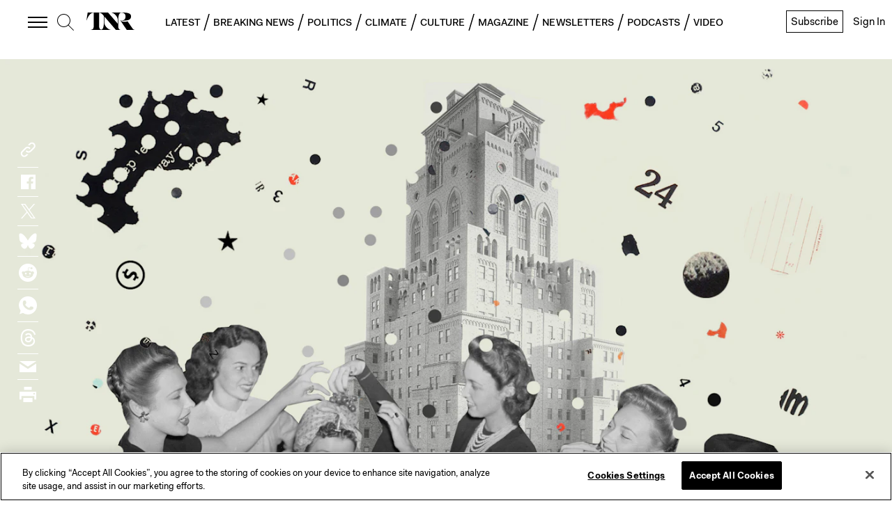

--- FILE ---
content_type: text/html; charset=utf-8
request_url: https://newrepublic.com/article/161149/barbizon-hotel-womens-ambition-sylvia-plath-joan-didion?
body_size: 63680
content:
<!doctype html><html lang="en-us"><head><meta charSet="utf-8"/><div><title data-react-helmet="true">How the Barbizon Hotel Defined Women’s Ambition | The New Republic</title></div><div>
<!-- Favicons -->
  <link rel="apple-touch-icon" sizes="57x57" href="//assets.newrepublic.com/assets/favicons/apple-touch-icon-57x57.png">
  <link rel="apple-touch-icon" sizes="60x60" href="//assets.newrepublic.com/assets/favicons/apple-touch-icon-60x60.png">
  <link rel="apple-touch-icon" sizes="72x72" href="//assets.newrepublic.com/assets/favicons/apple-touch-icon-72x72.png">
  <link rel="apple-touch-icon" sizes="76x76" href="//assets.newrepublic.com/assets/favicons/apple-touch-icon-76x76.png">
  <link rel="apple-touch-icon" sizes="114x114" href="//assets.newrepublic.com/assets/favicons/apple-touch-icon-114x114.png">
  <link rel="apple-touch-icon" sizes="120x120" href="//assets.newrepublic.com/assets/favicons/apple-touch-icon-120x120.png">
  <link rel="apple-touch-icon" sizes="144x144" href="//assets.newrepublic.com/assets/favicons/apple-touch-icon-144x144.png">
  <link rel="apple-touch-icon" sizes="152x152" href="//assets.newrepublic.com/assets/favicons/apple-touch-icon-152x152.png">
  <link rel="apple-touch-icon" sizes="180x180" href="//assets.newrepublic.com/assets/favicons/apple-touch-icon-180x180.png">
  <link rel="icon" type="image/png" href="//assets.newrepublic.com/assets/favicons/favicon-32x32.png" sizes="32x32">
  <link rel="icon" type="image/png" href="//assets.newrepublic.com/assets/favicons/favicon-194x194.png" sizes="194x194">
  <link rel="icon" type="image/png" href="//assets.newrepublic.com/assets/favicons/favicon-96x96.png" sizes="96x96">
  <link rel="icon" type="image/png" href="//assets.newrepublic.com/assets/favicons/android-chrome-192x192.png" sizes="192x192">
  <link rel="icon" type="image/png" href="//assets.newrepublic.com/assets/favicons/favicon-16x16.png" sizes="16x16">
  <link rel="manifest" href="//assets.newrepublic.com/assets/favicons/manifest.json">
  <link rel="mask-icon" href="//assets.newrepublic.com/assets/favicons/safari-pinned-tab.svg" color="#000000">
  <link rel="shortcut icon" href="//assets.newrepublic.com/assets/favicons/favicon.ico">
  <meta name="msapplication-TileColor" content="#ffffff">
  <meta name="msapplication-TileImage" content="//assets.newrepublic.com/assets/favicons/mstile-144x144.png">
  <meta name="msapplication-config" content="//assets.newrepublic.com/assets/favicons/browserconfig.xml">
  <meta name="theme-color"
      content="#FFFFFF"
      media="(prefers-color-scheme: light)">
  <meta name="theme-color"
      content="#000000"
      media="(prefers-color-scheme: dark)">
<!-- /Favicons -->

<!-- OneTrust Cookies Consent Notice start -->
<script src="https://cdn.cookielaw.org/scripttemplates/otSDKStub.js"  type="text/javascript" charset="UTF-8"
data-domain-script="831d1c84-5f38-447b-bfae-50d0c3e3709d"></script>
<script type="text/javascript">
function OptanonWrapper() { }
</script>
<!-- OneTrust Cookies Consent Notice end -->

<!-- Blink script -->
  <script id="blink-widget-main" src="//blink.net/1.0/blink-sdk.js?clientId=newrepublic.com"></script>
  <script type="text/plain" class="optanon-category-C0001">
    if (blinkSDK) {
        blinkSDK.setEnableAnalyticsStorage(true);
    } else {
        window.addEventListener("blinkPaywallLoaded", function() {
            blinkSDK.setEnableAnalyticsStorage(true);
        });
    }
  </script>
<!-- End Blink script -->

<script>
  // Read more here:
  // https://my.onetrust.com/s/article/UUID-d81787f6-685c-2262-36c3-5f1f3369e2a7?language=en_US
  //

  // Define dataLayer and the gtag function.
  window.dataLayer = window.dataLayer || [];
  function gtag(){dataLayer.push(arguments);}

  // Default consent configuration for EU and US-CA users
  gtag('consent', 'default', {
    ad_storage: "denied",
    ad_user_data: "denied",
    analytics_storage: "denied",
    ad_personalization: "denied",
    functionality_storage: "granted",
  });

  // Consent configuration for US users (excluding CA)
  gtag('consent', 'default', {
    ad_storage: "granted",
    ad_user_data: "granted",
    analytics_storage: "granted",
    ad_personalization: "granted",
    functionality_storage: "granted",
    'region': ['US']
  });

</script>
<!-- Google Tag Manager -->
<script>(function (w, d, s, l, i) { w[l] = w[l] || []; w[l].push({ 'gtm.start': new Date().getTime(), event: 'gtm.js' });
var f = d.getElementsByTagName(s)[0], j = d.createElement(s), dl = l != 'dataLayer' ? '&l=' + l : ''; j.setAttributeNode(d.createAttribute('data-ot-ignore')); j.setAttribute('class','optanon-category-C0001');
j.async = true;j.src = 'https://www.googletagmanager.com/gtm.js?id=' + i + dl;
f.parentNode.insertBefore(j, f); })(window, document, 'script', 'dataLayer', 'GTM-NMWSH2N');
</script>
<!-- End Google Tag Manager -->
<script type="text/javascript">var _sf_startpt=(new Date()).getTime()</script>
<!-- Twitter widget -->
<script async src="https://platform.twitter.com/widgets.js" charset="utf-8"></script>
<!-- End Twitter widget -->

<script data-cfasync="false" type="text/javascript">
  (()=>{"use strict";var t={455:(t,e,n)=>{n.d(e,{Z:()=>c});var r=n(81),o=n.n(r),i=n(645),a=n.n(i)()(o());a.push([t.id,'div.vjul89{position:fixed;top:0;left:0;width:100%;height:100%;background:rgba(0,0,0,.4);z-index:999999}div.vjul89 *{box-sizing:border-box}div.vjul89 div._12nslk{position:fixed;top:50%;left:50%;transform:translate(-50%, -50%);display:flex;flex-direction:column;justify-content:flex-start;min-height:25vh;width:50%;background-color:#fff;border:none;border-radius:1em;box-shadow:0 0 10px rgba(0,0,0,.3);text-align:center;font-size:13px;font-family:Arial,Helvetica,sans-serif;font-weight:bold;line-height:2;color:#000}div.vjul89 div._12nslk *:before,div.vjul89 div._12nslk *:after{content:"";display:none}@media screen and (max-width: 479px){div.vjul89 div._12nslk{font-size:13px;width:90%}}@media screen and (min-width: 480px){div.vjul89 div._12nslk{font-size:14px;width:80%}}@media screen and (min-width: 608px){div.vjul89 div._12nslk{font-size:14px;width:70%}}@media screen and (min-width: 960px){div.vjul89 div._12nslk{font-size:16px;width:70%}}@media screen and (min-width: 1200px){div.vjul89 div._12nslk{font-size:16px;width:840px}}div.vjul89 div._12nslk header{width:100%;background-color:rgba(0,0,0,0);border:0;color:inherit;display:block;font-size:1em;font-family:inherit;letter-spacing:normal;margin:0;opacity:1;outline:none;padding:1em 2em;position:static;text-align:center}div.vjul89 div._12nslk header img{display:inline;margin:0 0 16px 0;padding:0;max-width:240px;max-height:60px}div.vjul89 div._12nslk header h2{display:block;line-height:1.3;padding:0;font-family:inherit;font-weight:normal;font-style:normal;text-decoration:initial;text-align:center;font-size:1.75em;margin:0;color:inherit}div.vjul89 div._12nslk header h2:not(img+*){margin-top:30px}div.vjul89 div._12nslk header span._1j92dmv{position:absolute;top:0;right:15px;font-size:2em;font-weight:normal;cursor:pointer;color:inherit}div.vjul89 div._12nslk header span._1j92dmv:hover{filter:brightness(115%)}div.vjul89 div._12nslk section{width:100%;margin:0;padding:1em 2em;text-align:center;font-family:inherit;color:inherit;background:rgba(0,0,0,0)}div.vjul89 div._12nslk section p{display:block;margin:0 0 1em 0;line-height:1.5;text-align:center;font-size:1em;font-family:inherit;color:inherit;overflow-wrap:break-word;font-weight:normal;font-style:normal;text-decoration:initial}div.vjul89 div._12nslk section p:last-of-type{margin:0 0 1.5em 0}div.vjul89 div._12nslk section._1dbtlod{display:block}div.vjul89 div._12nslk section._1dbtlod._1aoxcqu{display:none}div.vjul89 div._12nslk section._1dbtlod a._1sqext2._1jiu99w{color:var(--_1jiu99w)}div.vjul89 div._12nslk section._1dbtlod a._1sqext2.lqlwtr{text-decoration:var(--lqlwtr)}div.vjul89 div._12nslk section._1dbtlod a._1sqext2.wa438v:visited{color:var(--wa438v)}div.vjul89 div._12nslk section._1dbtlod div._1aki86k{display:block;margin:.75em;padding:0}div.vjul89 div._12nslk section._1dbtlod div._1aki86k p.yuofri{max-width:80%;margin:0 auto;padding:0;font-size:.85em;color:inherit;font-style:normal;font-weight:normal;cursor:pointer}div.vjul89 div._12nslk section.wybx21{display:block}div.vjul89 div._12nslk section.wybx21._1aoxcqu{display:none}div.vjul89 div._12nslk section.wybx21 h4._19qz5gz{color:inherit;text-align:initial;font-weight:normal;font-family:inherit;font-size:1.125em;margin:0 0 .5em .5em}div.vjul89 div._12nslk section.wybx21 div.d1fv9q{display:flex;margin:1.5em 0}div.vjul89 div._12nslk section.wybx21 div.d1fv9q ul.d4g70m{max-height:300px;flex:2;list-style:none;overflow-y:auto;margin:0 1em 0 0;padding-inline-start:0}@media screen and (min-width: 608px){div.vjul89 div._12nslk section.wybx21 div.d1fv9q ul.d4g70m{flex:1;margin:0 2em 0 0}}div.vjul89 div._12nslk section.wybx21 div.d1fv9q ul.d4g70m li{padding:.75em;cursor:pointer;background:rgba(0,0,0,.05);font-weight:bold}div.vjul89 div._12nslk section.wybx21 div.d1fv9q ul.d4g70m li:hover{background:rgba(0,0,0,.075)}div.vjul89 div._12nslk section.wybx21 div.d1fv9q ul.d4g70m li._3e6yaf{color:var(--_1rbefr0);background:var(--_19gqudc)}div.vjul89 div._12nslk section.wybx21 div.d1fv9q div._15fsyju{max-height:300px;overflow-y:auto;flex:3;display:flex;flex-direction:column;justify-content:space-between;text-align:initial}div.vjul89 div._12nslk section.wybx21 div.d1fv9q div._15fsyju ol._18x2pnc{display:none;list-style-type:decimal;text-align:initial;padding:0;margin:0 2em;font-weight:normal}div.vjul89 div._12nslk section.wybx21 div.d1fv9q div._15fsyju ol._18x2pnc._3e6yaf{display:block}div.vjul89 div._12nslk section.wybx21 div.d1fv9q div._15fsyju p{margin:1em 0 0;text-align:inherit;font-style:italic}div.vjul89 div._12nslk section.wybx21 button.lppg7q{font-size:1em;text-transform:initial}div.vjul89 div._12nslk button._19r2sxa{width:auto;height:auto;max-width:90%;cursor:pointer;display:inline-block;letter-spacing:normal;margin:.75em;opacity:1;outline:none;overflow-wrap:break-word;font-family:inherit;font-weight:normal;font-style:normal;text-decoration:initial;text-transform:uppercase;text-align:center;color:#fff;font-size:1.15em;padding:.75em 2em;padding-inline:2em;padding-block:.75em;line-height:normal;background:#40c28a;border:none;border-radius:.25em;box-shadow:none}div.vjul89 div._12nslk button._19r2sxa:hover{filter:brightness(115%);box-shadow:none}div.vjul89 div._12nslk a._1133rtj{height:50px;width:50px;position:absolute;bottom:5px;right:5px}div.vjul89 div._12nslk a._1133rtj img{position:initial;height:100%;width:100%;filter:drop-shadow(1px 1px 1px var(--_1u0adfa))}',""]);const c=a},645:t=>{t.exports=function(t){var e=[];return e.toString=function(){return this.map((function(e){var n="",r=void 0!==e[5];return e[4]&&(n+="@supports (".concat(e[4],") {")),e[2]&&(n+="@media ".concat(e[2]," {")),r&&(n+="@layer".concat(e[5].length>0?" ".concat(e[5]):""," {")),n+=t(e),r&&(n+="}"),e[2]&&(n+="}"),e[4]&&(n+="}"),n})).join("")},e.i=function(t,n,r,o,i){"string"==typeof t&&(t=[[null,t,void 0]]);var a={};if(r)for(var c=0;c<this.length;c++){var s=this[c][0];null!=s&&(a[s]=!0)}for(var l=0;l<t.length;l++){var u=[].concat(t[l]);r&&a[u[0]]||(void 0!==i&&(void 0===u[5]||(u[1]="@layer".concat(u[5].length>0?" ".concat(u[5]):""," {").concat(u[1],"}")),u[5]=i),n&&(u[2]?(u[1]="@media ".concat(u[2]," {").concat(u[1],"}"),u[2]=n):u[2]=n),o&&(u[4]?(u[1]="@supports (".concat(u[4],") {").concat(u[1],"}"),u[4]=o):u[4]="".concat(o)),e.push(u))}},e}},81:t=>{t.exports=function(t){return t[1]}},379:t=>{var e=[];function n(t){for(var n=-1,r=0;r<e.length;r++)if(e[r].identifier===t){n=r;break}return n}function r(t,r){for(var i={},a=[],c=0;c<t.length;c++){var s=t[c],l=r.base?s[0]+r.base:s[0],u=i[l]||0,d="".concat(l," ").concat(u);i[l]=u+1;var f=n(d),v={css:s[1],media:s[2],sourceMap:s[3],supports:s[4],layer:s[5]};if(-1!==f)e[f].references++,e[f].updater(v);else{var h=o(v,r);r.byIndex=c,e.splice(c,0,{identifier:d,updater:h,references:1})}a.push(d)}return a}function o(t,e){var n=e.domAPI(e);n.update(t);return function(e){if(e){if(e.css===t.css&&e.media===t.media&&e.sourceMap===t.sourceMap&&e.supports===t.supports&&e.layer===t.layer)return;n.update(t=e)}else n.remove()}}t.exports=function(t,o){var i=r(t=t||[],o=o||{});return function(t){t=t||[];for(var a=0;a<i.length;a++){var c=n(i[a]);e[c].references--}for(var s=r(t,o),l=0;l<i.length;l++){var u=n(i[l]);0===e[u].references&&(e[u].updater(),e.splice(u,1))}i=s}}},569:t=>{var e={};t.exports=function(t,n){var r=function(t){if(void 0===e[t]){var n=document.querySelector(t);if(window.HTMLIFrameElement&&n instanceof window.HTMLIFrameElement)try{n=n.contentDocument.head}catch(t){n=null}e[t]=n}return e[t]}(t);if(!r)throw new Error("Couldn't find a style target. This probably means that the value for the 'insert' parameter is invalid.");r.appendChild(n)}},216:t=>{t.exports=function(t){var e=document.createElement("style");return t.setAttributes(e,t.attributes),t.insert(e,t.options),e}},565:(t,e,n)=>{t.exports=function(t){var e=n.nc;e&&t.setAttribute("nonce",e)}},795:t=>{t.exports=function(t){if("undefined"==typeof document)return{update:function(){},remove:function(){}};var e=t.insertStyleElement(t);return{update:function(n){!function(t,e,n){var r="";n.supports&&(r+="@supports (".concat(n.supports,") {")),n.media&&(r+="@media ".concat(n.media," {"));var o=void 0!==n.layer;o&&(r+="@layer".concat(n.layer.length>0?" ".concat(n.layer):""," {")),r+=n.css,o&&(r+="}"),n.media&&(r+="}"),n.supports&&(r+="}");var i=n.sourceMap;i&&"undefined"!=typeof btoa&&(r+=`
/*# sourceMappingURL=data:application/json;base64,`.concat(btoa(unescape(encodeURIComponent(JSON.stringify(i))))," */")),e.styleTagTransform(r,t,e.options)}(e,t,n)},remove:function(){!function(t){if(null===t.parentNode)return!1;t.parentNode.removeChild(t)}(e)}}}},589:t=>{t.exports=function(t,e){if(e.styleSheet)e.styleSheet.cssText=t;else{for(;e.firstChild;)e.removeChild(e.firstChild);e.appendChild(document.createTextNode(t))}}}},e={};function n(r){var o=e[r];if(void 0!==o)return o.exports;var i=e[r]={id:r,exports:{}};return t[r](i,i.exports,n),i.exports}n.n=t=>{var e=t&&t.__esModule?()=>t.default:()=>t;return n.d(e,{a:e}),e},n.d=(t,e)=>{for(var r in e)n.o(e,r)&&!n.o(t,r)&&Object.defineProperty(t,r,{enumerable:!0,get:e[r]})},n.o=(t,e)=>Object.prototype.hasOwnProperty.call(t,e),n.nc=void 0,(()=>{const t={randomUUID:"undefined"!=typeof crypto&&crypto.randomUUID&&crypto.randomUUID.bind(crypto)};let e;const r=new Uint8Array(16);function o(){if(!e&&(e="undefined"!=typeof crypto&&crypto.getRandomValues&&crypto.getRandomValues.bind(crypto),!e))throw new Error("crypto.getRandomValues() not supported. See https://github.com/uuidjs/uuid#getrandomvalues-not-supported");return e(r)}const i=[];for(let t=0;t<256;++t)i.push((t+256).toString(16).slice(1));function a(t,e=0){return(i[t[e+0]]+i[t[e+1]]+i[t[e+2]]+i[t[e+3]]+"-"+i[t[e+4]]+i[t[e+5]]+"-"+i[t[e+6]]+i[t[e+7]]+"-"+i[t[e+8]]+i[t[e+9]]+"-"+i[t[e+10]]+i[t[e+11]]+i[t[e+12]]+i[t[e+13]]+i[t[e+14]]+i[t[e+15]]).toLowerCase()}const c=function(e,n,r){if(t.randomUUID&&!n&&!e)return t.randomUUID();const i=(e=e||{}).random||(e.rng||o)();if(i[6]=15&i[6]|64,i[8]=63&i[8]|128,n){r=r||0;for(let t=0;t<16;++t)n[r+t]=i[t];return n}return a(i)};var s=n(379),l=n.n(s),u=n(795),d=n.n(u),f=n(569),v=n.n(f),h=n(565),p=n.n(h),m=n(216),y=n.n(m),g=n(589),b=n.n(g),w=n(455),x={};x.styleTagTransform=b(),x.setAttributes=p(),x.insert=v().bind(null,"head"),x.domAPI=d(),x.insertStyleElement=y();l()(w.Z,x);w.Z&&w.Z.locals&&w.Z.locals;function k(t){return k="function"==typeof Symbol&&"symbol"==typeof Symbol.iterator?function(t){return typeof t}:function(t){return t&&"function"==typeof Symbol&&t.constructor===Symbol&&t!==Symbol.prototype?"symbol":typeof t},k(t)}function L(){L=function(){return e};var t,e={},n=Object.prototype,r=n.hasOwnProperty,o=Object.defineProperty||function(t,e,n){t[e]=n.value},i="function"==typeof Symbol?Symbol:{},a=i.iterator||"@@iterator",c=i.asyncIterator||"@@asyncIterator",s=i.toStringTag||"@@toStringTag";function l(t,e,n){return Object.defineProperty(t,e,{value:n,enumerable:!0,configurable:!0,writable:!0}),t[e]}try{l({},"")}catch(t){l=function(t,e,n){return t[e]=n}}function u(t,e,n,r){var i=e&&e.prototype instanceof y?e:y,a=Object.create(i.prototype),c=new T(r||[]);return o(a,"_invoke",{value:A(t,n,c)}),a}function d(t,e,n){try{return{type:"normal",arg:t.call(e,n)}}catch(t){return{type:"throw",arg:t}}}e.wrap=u;var f="suspendedStart",v="suspendedYield",h="executing",p="completed",m={};function y(){}function g(){}function b(){}var w={};l(w,a,(function(){return this}));var x=Object.getPrototypeOf,E=x&&x(x(O([])));E&&E!==n&&r.call(E,a)&&(w=E);var j=b.prototype=y.prototype=Object.create(w);function C(t){["next","throw","return"].forEach((function(e){l(t,e,(function(t){return this._invoke(e,t)}))}))}function S(t,e){function n(o,i,a,c){var s=d(t[o],t,i);if("throw"!==s.type){var l=s.arg,u=l.value;return u&&"object"==k(u)&&r.call(u,"__await")?e.resolve(u.__await).then((function(t){n("next",t,a,c)}),(function(t){n("throw",t,a,c)})):e.resolve(u).then((function(t){l.value=t,a(l)}),(function(t){return n("throw",t,a,c)}))}c(s.arg)}var i;o(this,"_invoke",{value:function(t,r){function o(){return new e((function(e,o){n(t,r,e,o)}))}return i=i?i.then(o,o):o()}})}function A(e,n,r){var o=f;return function(i,a){if(o===h)throw new Error("Generator is already running");if(o===p){if("throw"===i)throw a;return{value:t,done:!0}}for(r.method=i,r.arg=a;;){var c=r.delegate;if(c){var s=I(c,r);if(s){if(s===m)continue;return s}}if("next"===r.method)r.sent=r._sent=r.arg;else if("throw"===r.method){if(o===f)throw o=p,r.arg;r.dispatchException(r.arg)}else"return"===r.method&&r.abrupt("return",r.arg);o=h;var l=d(e,n,r);if("normal"===l.type){if(o=r.done?p:v,l.arg===m)continue;return{value:l.arg,done:r.done}}"throw"===l.type&&(o=p,r.method="throw",r.arg=l.arg)}}}function I(e,n){var r=n.method,o=e.iterator[r];if(o===t)return n.delegate=null,"throw"===r&&e.iterator.return&&(n.method="return",n.arg=t,I(e,n),"throw"===n.method)||"return"!==r&&(n.method="throw",n.arg=new TypeError("The iterator does not provide a '"+r+"' method")),m;var i=d(o,e.iterator,n.arg);if("throw"===i.type)return n.method="throw",n.arg=i.arg,n.delegate=null,m;var a=i.arg;return a?a.done?(n[e.resultName]=a.value,n.next=e.nextLoc,"return"!==n.method&&(n.method="next",n.arg=t),n.delegate=null,m):a:(n.method="throw",n.arg=new TypeError("iterator result is not an object"),n.delegate=null,m)}function P(t){var e={tryLoc:t[0]};1 in t&&(e.catchLoc=t[1]),2 in t&&(e.finallyLoc=t[2],e.afterLoc=t[3]),this.tryEntries.push(e)}function Y(t){var e=t.completion||{};e.type="normal",delete e.arg,t.completion=e}function T(t){this.tryEntries=[{tryLoc:"root"}],t.forEach(P,this),this.reset(!0)}function O(e){if(e||""===e){var n=e[a];if(n)return n.call(e);if("function"==typeof e.next)return e;if(!isNaN(e.length)){var o=-1,i=function n(){for(;++o<e.length;)if(r.call(e,o))return n.value=e[o],n.done=!1,n;return n.value=t,n.done=!0,n};return i.next=i}}throw new TypeError(k(e)+" is not iterable")}return g.prototype=b,o(j,"constructor",{value:b,configurable:!0}),o(b,"constructor",{value:g,configurable:!0}),g.displayName=l(b,s,"GeneratorFunction"),e.isGeneratorFunction=function(t){var e="function"==typeof t&&t.constructor;return!!e&&(e===g||"GeneratorFunction"===(e.displayName||e.name))},e.mark=function(t){return Object.setPrototypeOf?Object.setPrototypeOf(t,b):(t.__proto__=b,l(t,s,"GeneratorFunction")),t.prototype=Object.create(j),t},e.awrap=function(t){return{__await:t}},C(S.prototype),l(S.prototype,c,(function(){return this})),e.AsyncIterator=S,e.async=function(t,n,r,o,i){void 0===i&&(i=Promise);var a=new S(u(t,n,r,o),i);return e.isGeneratorFunction(n)?a:a.next().then((function(t){return t.done?t.value:a.next()}))},C(j),l(j,s,"Generator"),l(j,a,(function(){return this})),l(j,"toString",(function(){return"[object Generator]"})),e.keys=function(t){var e=Object(t),n=[];for(var r in e)n.push(r);return n.reverse(),function t(){for(;n.length;){var r=n.pop();if(r in e)return t.value=r,t.done=!1,t}return t.done=!0,t}},e.values=O,T.prototype={constructor:T,reset:function(e){if(this.prev=0,this.next=0,this.sent=this._sent=t,this.done=!1,this.delegate=null,this.method="next",this.arg=t,this.tryEntries.forEach(Y),!e)for(var n in this)"t"===n.charAt(0)&&r.call(this,n)&&!isNaN(+n.slice(1))&&(this[n]=t)},stop:function(){this.done=!0;var t=this.tryEntries[0].completion;if("throw"===t.type)throw t.arg;return this.rval},dispatchException:function(e){if(this.done)throw e;var n=this;function o(r,o){return c.type="throw",c.arg=e,n.next=r,o&&(n.method="next",n.arg=t),!!o}for(var i=this.tryEntries.length-1;i>=0;--i){var a=this.tryEntries[i],c=a.completion;if("root"===a.tryLoc)return o("end");if(a.tryLoc<=this.prev){var s=r.call(a,"catchLoc"),l=r.call(a,"finallyLoc");if(s&&l){if(this.prev<a.catchLoc)return o(a.catchLoc,!0);if(this.prev<a.finallyLoc)return o(a.finallyLoc)}else if(s){if(this.prev<a.catchLoc)return o(a.catchLoc,!0)}else{if(!l)throw new Error("try statement without catch or finally");if(this.prev<a.finallyLoc)return o(a.finallyLoc)}}}},abrupt:function(t,e){for(var n=this.tryEntries.length-1;n>=0;--n){var o=this.tryEntries[n];if(o.tryLoc<=this.prev&&r.call(o,"finallyLoc")&&this.prev<o.finallyLoc){var i=o;break}}i&&("break"===t||"continue"===t)&&i.tryLoc<=e&&e<=i.finallyLoc&&(i=null);var a=i?i.completion:{};return a.type=t,a.arg=e,i?(this.method="next",this.next=i.finallyLoc,m):this.complete(a)},complete:function(t,e){if("throw"===t.type)throw t.arg;return"break"===t.type||"continue"===t.type?this.next=t.arg:"return"===t.type?(this.rval=this.arg=t.arg,this.method="return",this.next="end"):"normal"===t.type&&e&&(this.next=e),m},finish:function(t){for(var e=this.tryEntries.length-1;e>=0;--e){var n=this.tryEntries[e];if(n.finallyLoc===t)return this.complete(n.completion,n.afterLoc),Y(n),m}},catch:function(t){for(var e=this.tryEntries.length-1;e>=0;--e){var n=this.tryEntries[e];if(n.tryLoc===t){var r=n.completion;if("throw"===r.type){var o=r.arg;Y(n)}return o}}throw new Error("illegal catch attempt")},delegateYield:function(e,n,r){return this.delegate={iterator:O(e),resultName:n,nextLoc:r},"next"===this.method&&(this.arg=t),m}},e}function E(t,e,n,r,o,i,a){try{var c=t[i](a),s=c.value}catch(t){return void n(t)}c.done?e(s):Promise.resolve(s).then(r,o)}var j="ZnMtYWRiLWVycg",C=function(){var t,e=(t=L().mark((function t(){var e,n,r,o,i;return L().wrap((function(t){for(;;)switch(t.prev=t.next){case 0:if(document.body){t.next=3;break}return t.next=3,new Promise((function(t){return document.addEventListener("DOMContentLoaded",t)}));case 3:for(e=["YWQ=","YmFubmVyLWFk","YmFubmVyX2Fk","YmFubmVyLWFkLWNvbnRhaW5lcg==","YWQtc2lkZXJhaWw=","c3RpY2t5YWRz","aW1wcnRudC1jbnQ="],(n=document.createElement("div")).textContent=Math.random().toString(),n.setAttribute(atob("ZGF0YS1mcmVlc3Rhci1hZA=="),"123"),r=0;r<e.length;r++)n.classList.add(atob(e[r]));if(n.style.display="block",document.body.appendChild(n),o=window.getComputedStyle(n),i=null==o?void 0:o.display,n.remove(),"none"!==i){t.next=15;break}throw new Error(j);case 15:case"end":return t.stop()}}),t)})),function(){var e=this,n=arguments;return new Promise((function(r,o){var i=t.apply(e,n);function a(t){E(i,r,o,a,c,"next",t)}function c(t){E(i,r,o,a,c,"throw",t)}a(void 0)}))});return function(){return e.apply(this,arguments)}}(),S=function(t){return new Promise((function(e,n){var r=document.createElement("script");try{r.src=t,r.addEventListener("load",(function(){e()})),r.addEventListener("error",(function(){n(j)})),document.head.appendChild(r)}catch(t){n(t)}finally{r.remove()}}))};function A(t){return A="function"==typeof Symbol&&"symbol"==typeof Symbol.iterator?function(t){return typeof t}:function(t){return t&&"function"==typeof Symbol&&t.constructor===Symbol&&t!==Symbol.prototype?"symbol":typeof t},A(t)}function I(){I=function(){return e};var t,e={},n=Object.prototype,r=n.hasOwnProperty,o=Object.defineProperty||function(t,e,n){t[e]=n.value},i="function"==typeof Symbol?Symbol:{},a=i.iterator||"@@iterator",c=i.asyncIterator||"@@asyncIterator",s=i.toStringTag||"@@toStringTag";function l(t,e,n){return Object.defineProperty(t,e,{value:n,enumerable:!0,configurable:!0,writable:!0}),t[e]}try{l({},"")}catch(t){l=function(t,e,n){return t[e]=n}}function u(t,e,n,r){var i=e&&e.prototype instanceof y?e:y,a=Object.create(i.prototype),c=new T(r||[]);return o(a,"_invoke",{value:C(t,n,c)}),a}function d(t,e,n){try{return{type:"normal",arg:t.call(e,n)}}catch(t){return{type:"throw",arg:t}}}e.wrap=u;var f="suspendedStart",v="suspendedYield",h="executing",p="completed",m={};function y(){}function g(){}function b(){}var w={};l(w,a,(function(){return this}));var x=Object.getPrototypeOf,k=x&&x(x(O([])));k&&k!==n&&r.call(k,a)&&(w=k);var L=b.prototype=y.prototype=Object.create(w);function E(t){["next","throw","return"].forEach((function(e){l(t,e,(function(t){return this._invoke(e,t)}))}))}function j(t,e){function n(o,i,a,c){var s=d(t[o],t,i);if("throw"!==s.type){var l=s.arg,u=l.value;return u&&"object"==A(u)&&r.call(u,"__await")?e.resolve(u.__await).then((function(t){n("next",t,a,c)}),(function(t){n("throw",t,a,c)})):e.resolve(u).then((function(t){l.value=t,a(l)}),(function(t){return n("throw",t,a,c)}))}c(s.arg)}var i;o(this,"_invoke",{value:function(t,r){function o(){return new e((function(e,o){n(t,r,e,o)}))}return i=i?i.then(o,o):o()}})}function C(e,n,r){var o=f;return function(i,a){if(o===h)throw new Error("Generator is already running");if(o===p){if("throw"===i)throw a;return{value:t,done:!0}}for(r.method=i,r.arg=a;;){var c=r.delegate;if(c){var s=S(c,r);if(s){if(s===m)continue;return s}}if("next"===r.method)r.sent=r._sent=r.arg;else if("throw"===r.method){if(o===f)throw o=p,r.arg;r.dispatchException(r.arg)}else"return"===r.method&&r.abrupt("return",r.arg);o=h;var l=d(e,n,r);if("normal"===l.type){if(o=r.done?p:v,l.arg===m)continue;return{value:l.arg,done:r.done}}"throw"===l.type&&(o=p,r.method="throw",r.arg=l.arg)}}}function S(e,n){var r=n.method,o=e.iterator[r];if(o===t)return n.delegate=null,"throw"===r&&e.iterator.return&&(n.method="return",n.arg=t,S(e,n),"throw"===n.method)||"return"!==r&&(n.method="throw",n.arg=new TypeError("The iterator does not provide a '"+r+"' method")),m;var i=d(o,e.iterator,n.arg);if("throw"===i.type)return n.method="throw",n.arg=i.arg,n.delegate=null,m;var a=i.arg;return a?a.done?(n[e.resultName]=a.value,n.next=e.nextLoc,"return"!==n.method&&(n.method="next",n.arg=t),n.delegate=null,m):a:(n.method="throw",n.arg=new TypeError("iterator result is not an object"),n.delegate=null,m)}function P(t){var e={tryLoc:t[0]};1 in t&&(e.catchLoc=t[1]),2 in t&&(e.finallyLoc=t[2],e.afterLoc=t[3]),this.tryEntries.push(e)}function Y(t){var e=t.completion||{};e.type="normal",delete e.arg,t.completion=e}function T(t){this.tryEntries=[{tryLoc:"root"}],t.forEach(P,this),this.reset(!0)}function O(e){if(e||""===e){var n=e[a];if(n)return n.call(e);if("function"==typeof e.next)return e;if(!isNaN(e.length)){var o=-1,i=function n(){for(;++o<e.length;)if(r.call(e,o))return n.value=e[o],n.done=!1,n;return n.value=t,n.done=!0,n};return i.next=i}}throw new TypeError(A(e)+" is not iterable")}return g.prototype=b,o(L,"constructor",{value:b,configurable:!0}),o(b,"constructor",{value:g,configurable:!0}),g.displayName=l(b,s,"GeneratorFunction"),e.isGeneratorFunction=function(t){var e="function"==typeof t&&t.constructor;return!!e&&(e===g||"GeneratorFunction"===(e.displayName||e.name))},e.mark=function(t){return Object.setPrototypeOf?Object.setPrototypeOf(t,b):(t.__proto__=b,l(t,s,"GeneratorFunction")),t.prototype=Object.create(L),t},e.awrap=function(t){return{__await:t}},E(j.prototype),l(j.prototype,c,(function(){return this})),e.AsyncIterator=j,e.async=function(t,n,r,o,i){void 0===i&&(i=Promise);var a=new j(u(t,n,r,o),i);return e.isGeneratorFunction(n)?a:a.next().then((function(t){return t.done?t.value:a.next()}))},E(L),l(L,s,"Generator"),l(L,a,(function(){return this})),l(L,"toString",(function(){return"[object Generator]"})),e.keys=function(t){var e=Object(t),n=[];for(var r in e)n.push(r);return n.reverse(),function t(){for(;n.length;){var r=n.pop();if(r in e)return t.value=r,t.done=!1,t}return t.done=!0,t}},e.values=O,T.prototype={constructor:T,reset:function(e){if(this.prev=0,this.next=0,this.sent=this._sent=t,this.done=!1,this.delegate=null,this.method="next",this.arg=t,this.tryEntries.forEach(Y),!e)for(var n in this)"t"===n.charAt(0)&&r.call(this,n)&&!isNaN(+n.slice(1))&&(this[n]=t)},stop:function(){this.done=!0;var t=this.tryEntries[0].completion;if("throw"===t.type)throw t.arg;return this.rval},dispatchException:function(e){if(this.done)throw e;var n=this;function o(r,o){return c.type="throw",c.arg=e,n.next=r,o&&(n.method="next",n.arg=t),!!o}for(var i=this.tryEntries.length-1;i>=0;--i){var a=this.tryEntries[i],c=a.completion;if("root"===a.tryLoc)return o("end");if(a.tryLoc<=this.prev){var s=r.call(a,"catchLoc"),l=r.call(a,"finallyLoc");if(s&&l){if(this.prev<a.catchLoc)return o(a.catchLoc,!0);if(this.prev<a.finallyLoc)return o(a.finallyLoc)}else if(s){if(this.prev<a.catchLoc)return o(a.catchLoc,!0)}else{if(!l)throw new Error("try statement without catch or finally");if(this.prev<a.finallyLoc)return o(a.finallyLoc)}}}},abrupt:function(t,e){for(var n=this.tryEntries.length-1;n>=0;--n){var o=this.tryEntries[n];if(o.tryLoc<=this.prev&&r.call(o,"finallyLoc")&&this.prev<o.finallyLoc){var i=o;break}}i&&("break"===t||"continue"===t)&&i.tryLoc<=e&&e<=i.finallyLoc&&(i=null);var a=i?i.completion:{};return a.type=t,a.arg=e,i?(this.method="next",this.next=i.finallyLoc,m):this.complete(a)},complete:function(t,e){if("throw"===t.type)throw t.arg;return"break"===t.type||"continue"===t.type?this.next=t.arg:"return"===t.type?(this.rval=this.arg=t.arg,this.method="return",this.next="end"):"normal"===t.type&&e&&(this.next=e),m},finish:function(t){for(var e=this.tryEntries.length-1;e>=0;--e){var n=this.tryEntries[e];if(n.finallyLoc===t)return this.complete(n.completion,n.afterLoc),Y(n),m}},catch:function(t){for(var e=this.tryEntries.length-1;e>=0;--e){var n=this.tryEntries[e];if(n.tryLoc===t){var r=n.completion;if("throw"===r.type){var o=r.arg;Y(n)}return o}}throw new Error("illegal catch attempt")},delegateYield:function(e,n,r){return this.delegate={iterator:O(e),resultName:n,nextLoc:r},"next"===this.method&&(this.arg=t),m}},e}function P(t,e,n,r,o,i,a){try{var c=t[i](a),s=c.value}catch(t){return void n(t)}c.done?e(s):Promise.resolve(s).then(r,o)}function Y(t){return function(){var e=this,n=arguments;return new Promise((function(r,o){var i=t.apply(e,n);function a(t){P(i,r,o,a,c,"next",t)}function c(t){P(i,r,o,a,c,"throw",t)}a(void 0)}))}}function T(t,e){for(var n=0;n<e.length;n++){var r=e[n];r.enumerable=r.enumerable||!1,r.configurable=!0,"value"in r&&(r.writable=!0),Object.defineProperty(t,(o=r.key,i=void 0,i=function(t,e){if("object"!==A(t)||null===t)return t;var n=t[Symbol.toPrimitive];if(void 0!==n){var r=n.call(t,e||"default");if("object"!==A(r))return r;throw new TypeError("@@toPrimitive must return a primitive value.")}return("string"===e?String:Number)(t)}(o,"string"),"symbol"===A(i)?i:String(i)),r)}var o,i}var O=function(){function t(e){!function(t,e){if(!(t instanceof e))throw new TypeError("Cannot call a class as a function")}(this,t),this.config=null,this.langCode=null,this.languages=this.getUserPreferredLanguages(e)}var e,n,r,o,i,a;return e=t,n=[{key:"init",value:(a=Y(I().mark((function t(){return I().wrap((function(t){for(;;)switch(t.prev=t.next){case 0:return t.next=2,this.fetchConfig();case 2:this.config=t.sent,null!==this.config&&(this.langCode=this.getFirstSupportedLanguage(this.languages),this.observe());case 4:case"end":return t.stop()}}),t,this)}))),function(){return a.apply(this,arguments)})},{key:"fetchConfig",value:(i=Y(I().mark((function t(){var e,n,r,o,i,a;return I().wrap((function(t){for(;;)switch(t.prev=t.next){case 0:return n=(e=["Y29uZmlnLmNvbmZpZy1mYWN0b3J5LmNvbQ==","Y29uZmlnLmNvbnRlbnQtc2V0dGluZ3MuY29t","Y29uZmlnLnNpdGUtY29uZmlnLmNvbQ==","Y29uZmlnLmZyZmlndXJlcy5jb20="]).length-1,r=Number.isNaN(Number(localStorage.getItem("fs.cdi")))?0:Number(localStorage.getItem("fs.cdi")),o=Number.isNaN(Number(localStorage.getItem("fs.cfc")))?0:Number(localStorage.getItem("fs.cfc")),i=atob(e[r]),a="https://".concat(i,"/newrepublic-com.json"),t.prev=6,t.next=9,fetch(a);case 9:return t.abrupt("return",t.sent.json());case 12:return t.prev=12,t.t0=t.catch(6),++o>=3&&(o=0,r++),r>n&&(r=0),t.abrupt("return",null);case 18:return t.prev=18,localStorage.setItem("fs.cdi",r),localStorage.setItem("fs.cfc",o),t.finish(18);case 22:case"end":return t.stop()}}),t,null,[[6,12,18,22]])}))),function(){return i.apply(this,arguments)})},{key:"killScroll",value:function(t){if(t.isScrollDisabled){this.existingOverflow=document.body.style.overflow,document.body.style.overflow="hidden";var e=window.pageYOffset||document.documentElement.scrollTop,n=window.pageXOffset||document.documentElement.scrollLeft;document.body.style.top="-".concat(e,"px"),document.body.style.left="-".concat(n,"px"),window.onscroll=function(){window.scrollTo(n,e)}}}},{key:"reviveScroll",value:function(){document.body.style.overflow=this.existingOverflow||"",window.onscroll=function(){}}},{key:"getUserPreferredLanguages",value:function(t){var e=t.languages,n=t.language,r=void 0===e?[n]:e;if(r)return r.map((function(t){var e=t.trim().toLowerCase();if(!e.includes("zh"))return e.split(/-|_/)[0];var n=e.split(/-|_/)[1];return"zh"===e||["hans","cn","sg"].includes(n)?"zh":["hant","hk","mo","tw"].includes(n)?"zh-hant":void 0}))}},{key:"getFirstSupportedLanguage",value:function(t){var e=this,n=["title","paragraphOne","buttonText"],r=t.find((function(t){return n.every((function(n){return!!e.config[n][t]}))}));return void 0!==r?r:"en"}},{key:"getLocalizedTextContent",value:function(t,e){var n,r=arguments.length>2&&void 0!==arguments[2]&&arguments[2],o=t[e];if(void 0===o)throw new Error("Config text not found for text key ".concat(e));return r?null!==(n=o[this.langCode])&&void 0!==n?n:o.en:o[this.langCode]}},{key:"getPixelString",value:function(t){return"number"==typeof t?"".concat(t,"px"):null}},{key:"pickContrastingColorValue",value:function(t,e,n){var r=t.substring(1,7);return.299*parseInt(r.substring(0,2),16)+.587*parseInt(r.substring(2,4),16)+.114*parseInt(r.substring(4,6),16)>=128?e:n}},{key:"generateOverlay",value:function(t){var e=this,n=t.siteId,r=t.isCloseEnabled,o=t.dismissDuration,i=t.dismissDurationPv,a=t.logoUrl,c=t.font,s=t.paragraphTwo,l=t.paragraphThree,u=t.closeText,d=t.linkText,f=t.linkUrl,v=t.textColor,h=t.headerTextColor,p=t.buttonTextColor,m=t.headerBgColor,y=t.bgColor,g=t.buttonBgColor,b=t.borderColor,w=t.borderWidth,x=t.borderRadius,k=t.closeButtonColor,L=t.closeTextColor,E=t.linkTextColor,j=t.linkTextDecoration,C=t.linkVisitedTextColor,S=t.hasFsBranding,A=t.disableInstructions,I=document.createElement("div");I.style.setProperty("--_19gqudc",g||"#40C28A"),I.style.setProperty("--_1rbefr0",p||"#000000"),I.style.setProperty("--_1u0adfa",this.pickContrastingColorValue(y||"#FFFFFF","white","black")),E&&I.style.setProperty("--_1jiu99w",E),C&&I.style.setProperty("--wa438v",C),j&&I.style.setProperty("--lqlwtr",j),I.classList.add("vjul89"),I.id="_1nntcpy",I.dir="auto",this.oid=I.id;var P=document.createElement("div");P.classList.add("_12nslk"),y&&(P.style.backgroundColor=y),c&&(P.style.fontFamily=c),v&&(P.style.color=v);var Y=this.getPixelString(x),T=this.getPixelString(w);Y&&(P.style.borderRadius=Y),(b||T)&&(P.style.borderStyle="solid"),b&&(P.style.borderColor=b),T&&(P.style.borderWidth=T);var O=document.createElement("header");if(h&&(O.style.color=h),m){O.style.backgroundColor=m;var H=Y||"1em";O.style.borderTopLeftRadius=H,O.style.borderTopRightRadius=H}if(a){var U=document.createElement("img");U.src=a,U.alt="Logo",U.onerror=function(){this.style.display="none"},O.appendChild(U)}var R=document.createElement("h2");R.textContent=this.getLocalizedTextContent(t,"title"),O.appendChild(R);var F=document.createElement("section");F.classList.add("_1dbtlod");var B=document.createElement("p");if(B.textContent=this.getLocalizedTextContent(t,"paragraphOne"),F.appendChild(B),s&&0!==Object.keys(s).length){var _=document.createElement("p");_.textContent=this.getLocalizedTextContent(t,"paragraphTwo"),F.appendChild(_)}if(l&&0!==Object.keys(l).length){var V=document.createElement("p");V.textContent=this.getLocalizedTextContent(t,"paragraphThree"),F.appendChild(V)}var q=d&&this.getLocalizedTextContent(t,"linkText"),N=f&&this.getLocalizedTextContent(t,"linkUrl",!0);if(q&&N){var G=document.createElement("div");G.style.margin="0 0 1em";var z=document.createElement("a");z.classList.add("_1sqext2"),E&&z.classList.add("_1jiu99w"),C&&z.classList.add("wa438v"),j&&z.classList.add("lqlwtr"),z.textContent=q,z.href=N,z.target="_blank",G.appendChild(z),F.appendChild(G)}var Q=document.createElement("button");if(Q.classList.add("_19r2sxa"),Q.tabIndex=0,Q.textContent=this.getLocalizedTextContent(t,"buttonText"),g&&(Q.style.backgroundColor=g),p&&(Q.style.color=p),Q.onclick=function(){document.querySelector("section._1dbtlod").classList.add("_1aoxcqu"),document.querySelector("section.wybx21").classList.remove("_1aoxcqu")},F.appendChild(Q),r){var D=function(){I.remove(),e.reviveScroll(),o||i?(sessionStorage.removeItem("fs.adb".concat(n||"",".dis")),i?e.updateValues("p"):o&&e.updateValues("dt")):sessionStorage.setItem("fs.adb".concat(n||"",".dis"),"1")},W=document.createElement("span");if(W.classList.add("_1j92dmv"),W.innerHTML="&times;",W.tabIndex=0,k&&(W.style.color=k),W.addEventListener("click",D),O.appendChild(W),u&&0!==Object.keys(u).length){var J=document.createElement("div");J.classList.add("_1aki86k");var M=document.createElement("p");M.classList.add("yuofri"),M.textContent=this.getLocalizedTextContent(t,"closeText"),L&&(M.style.color=L),M.addEventListener("click",D),J.appendChild(M),F.appendChild(J)}}var Z=document.createElement("section");Z.classList.add("wybx21","_1aoxcqu");var X=document.createElement("h4");X.classList.add("_19qz5gz"),X.textContent=this.getLocalizedTextContent(t,"instructionsTitle");var K=document.createElement("div");K.classList.add("d1fv9q");var $=document.createElement("ul");$.classList.add("d4g70m");var tt=document.createElement("div");tt.classList.add("_15fsyju"),A.forEach((function(t,n){var r=document.createElement("li");r.onclick=function(){return function(t){for(var e=document.querySelectorAll(".d4g70m > li"),n=document.getElementsByClassName("_18x2pnc"),r=0;r<n.length;r++)e[r].classList.remove("_3e6yaf"),n[r].classList.remove("_3e6yaf");e[t].classList.add("_3e6yaf"),n[t].classList.add("_3e6yaf")}(n)},r.textContent=e.getLocalizedTextContent(t,"name",!0),$.appendChild(r);var o=document.createElement("ol");o.classList.add("_18x2pnc"),0===n&&(r.classList.add("_3e6yaf"),o.classList.add("_3e6yaf")),e.getLocalizedTextContent(t,"steps").forEach((function(t){var e=document.createElement("li");e.textContent=t,o.appendChild(e)})),tt.appendChild(o)}));var et=this.getLocalizedTextContent(t,"disclaimerText"),nt=document.createElement("p");nt.textContent=et,tt.appendChild(nt),K.appendChild($),K.appendChild(tt);var rt=document.createElement("button");if(rt.classList.add("_19r2sxa","lppg7q"),rt.textContent=this.getLocalizedTextContent(t,"backButtonText"),g&&(rt.style.backgroundColor=g),p&&(rt.style.color=p),rt.onclick=function(){document.querySelector("section.wybx21").classList.add("_1aoxcqu"),document.querySelector("section._1dbtlod").classList.remove("_1aoxcqu")},Z.appendChild(X),Z.appendChild(K),Z.appendChild(rt),P.appendChild(O),P.appendChild(F),P.appendChild(Z),S){var ot=document.createElement("a");ot.classList.add("_1133rtj"),ot.href=atob("aHR0cHM6Ly9mcmVlc3Rhci5jb20vYWQtcHJvZHVjdHMvZGVza3RvcC1tb2JpbGUvZnJlZXN0YXItcmVjb3ZlcmVk"),ot.target="_blank";var it=document.createElement("img");it.alt="Logo",it.src=this.pickContrastingColorValue(y||"#FFFFFF","[data-uri]","[data-uri]"),ot.appendChild(it),P.appendChild(ot)}return I.appendChild(P),I}},{key:"getAndSetOverlay",value:(o=Y(I().mark((function t(e){var n,r,o,i;return I().wrap((function(t){for(;;)switch(t.prev=t.next){case 0:if(this.post(!0,e),e.dismissDuration||e.dismissDurationPv||"1"!==sessionStorage.getItem("fs.adb".concat(e.siteId||"",".dis"))){t.next=3;break}return t.abrupt("return");case 3:if(n=localStorage.getItem("fs.adb"),r=n&&JSON.parse(n),!e.dismissDurationPv||!r.p||"number"!=typeof r.p){t.next=14;break}if(!(e.dismissDurationPv<=r.p+1)){t.next=10;break}this.clearValue("p"),t.next=12;break;case 10:return this.updateValues("p"),t.abrupt("return");case 12:t.next=15;break;case 14:this.clearValue("p");case 15:if(o=parseInt(r.dt,10),!e.dismissDuration||!o){t.next=25;break}if(!(Math.abs((Date.now()-o)/36e5)<e.dismissDuration)){t.next=22;break}return t.abrupt("return");case 22:this.clearValue("dt");case 23:t.next=26;break;case 25:this.clearValue("dt");case 26:if(document.body){t.next=29;break}return t.next=29,new Promise((function(t){return document.addEventListener("DOMContentLoaded",t)}));case 29:if(this.killScroll(e),null===document.querySelector("#".concat(this.oid))){t.next=32;break}return t.abrupt("return");case 32:i=this.generateOverlay(e),document.body.appendChild(i);case 34:case"end":return t.stop()}}),t,this)}))),function(t){return o.apply(this,arguments)})},{key:"getStatus",value:function(t,e){return!0===e?1:2===t||1===t?2:0}},{key:"getAndSetData",value:function(t){var e,n,r,o=localStorage.getItem("fs.adb"),i=o&&JSON.parse(o),a=Date.now();return i?(e=i.i,n=i.ot,r=this.getStatus(i.s,t)):(i={},e=c(),n=a,r=t?1:0),i.i=e,i.s=r,i.ot=n,i.lt=a,localStorage.setItem("fs.adb",JSON.stringify(i)),i}},{key:"updateValues",value:function(t){var e=localStorage.getItem("fs.adb"),n=e&&JSON.parse(e);"p"===t?(n.p=n.p?n.p+1:1,n.dt&&delete n.dt):"dt"===t&&(n.dt=Date.now(),n.p&&delete n.p),localStorage.setItem("fs.adb",JSON.stringify(n))}},{key:"clearValue",value:function(t){var e=localStorage.getItem("fs.adb"),n=e&&JSON.parse(e);n[t]&&(delete n[t],localStorage.setItem("fs.adb",JSON.stringify(n)))}},{key:"post",value:function(t,e){var n=atob("c2l0ZS1jb25maWcuY29t"),r=e.cDomain||n,o="https://".concat(r,"/v2/abr"),i=this.getAndSetData(t),a=e.accountId,c=e.siteId,s=navigator.userAgent||window.navigator.userAgent,l=document.referrer,u=window.location,d={accountId:a,siteId:c,userId:i.i,url:u.href,referalURL:l,userAgent:s,status:function(t){switch(t){case 0:return"not detected";case 1:return"detected";case 2:return"recovered";default:return}}(i.s),returning:i.ot!==i.lt,version:"1.3.4"};fetch(o,{method:"POST",headers:{"Content-Type":"application/json","X-Client-Geo-Location":"{client_region},{client_region_subdivision},{client_city}"},body:JSON.stringify(d)}).catch((function(){}))}},{key:"observe",value:function(){var t=this,e="";new MutationObserver((function(){location.pathname!==e&&(e=location.pathname,t.run())})).observe(document,{subtree:!0,childList:!0})}},{key:"run",value:function(){var t=this,e=this.config;setTimeout(Y(I().mark((function n(){return I().wrap((function(n){for(;;)switch(n.prev=n.next){case 0:return n.next=2,C().then((function(){return S(atob("aHR0cHM6Ly9hLnB1Yi5uZXR3b3JrL2NvcmUvcHJlYmlkLXVuaXZlcnNhbC1jcmVhdGl2ZS5qcw=="))})).then((function(){return S(atob("aHR0cHM6Ly93d3cuZ29vZ2xldGFnc2VydmljZXMuY29tL3RhZy9qcy9ncHQuanM="))})).then((function(){t.post(!1,e)})).catch((function(n){n!==j&&(null==n?void 0:n.message)!==j||t.getAndSetOverlay(e)}));case 2:case"end":return n.stop()}}),n)}))),500)}}],n&&T(e.prototype,n),r&&T(e,r),Object.defineProperty(e,"prototype",{writable:!1}),t}();window.fsabrActive=!0,new O(window.navigator).init()})()})();
</script>
<link rel="stylesheet" href="https://a.pub.network/newrepublic-com/cls.css">
<link rel="preconnect" href="https://a.pub.network/" crossorigin />
<link rel="preconnect" href="https://b.pub.network/" crossorigin />
<link rel="preconnect" href="https://c.pub.network/" crossorigin />
<link rel="preconnect" href="https://d.pub.network/" crossorigin />
<link rel="preconnect" href="https://btloader.com/" crossorigin />
<link rel="preconnect" href="https://api.btloader.com/" crossorigin />
<link rel="preconnect" href="https://cdn.confiant-integrations.net" crossorigin />

<!-- pushly -->
<script type="text/plain" class="optanon-category-C0002" src="https://cdn.p-n.io/pushly-sdk.min.js?domain_key=8hqLFqp7QcxKOOrFz8XLElvAdHx0jIjB5hxy" async></script>
<script type="text/plain" class="optanon-category-C0002">
var PushlySDK = window.PushlySDK || [];
function pushly() { PushlySDK.push(arguments) }
pushly('load', {
  domainKey: '8hqLFqp7QcxKOOrFz8XLElvAdHx0jIjB5hxy',
});
</script>
<!-- pushly -->

<!-- Newrelic -->
<!-- NREUM: (0) -->
<!-- /Newrelic -->

<!-- LiveConnectTag for advertisers -->
<script type="text/plain" class="optanon-category-C0004" src="//b-code.liadm.com/a-08y3.min.js" async="true" charset="utf-8"></script>
<!-- LiveConnectTag for advertisers -->

<!-- Connatix Head -->
<script type="text/plain" class="optanon-category-C0004">!function(n){if(!window.cnx){window.cnx={},window.cnx.cmd=[];var t=n.createElement('iframe');t.src='javascript:false'; t.display='none',t.onload=function(){var n=t.contentWindow.document,c=n.createElement('script');c.src='//cd.connatix.com/connatix.player.js?cid=f9509d53-804e-427d-a0bc-1204c0a3bcb1&pid=9091ad21-6784-44d1-ae8f-6f780204913e',c.setAttribute('async','1'),c.setAttribute('type','text/javascript'),n.body.appendChild(c)},n.head.appendChild(t)}}(document);</script>
<script type="text/plain" class="optanon-category-C0004">!function(n){if(!window.cnx){window.cnx={},window.cnx.cmd=[];var t=n.createElement('iframe');t.src='javascript:false'; t.display='none',t.onload=function(){var n=t.contentWindow.document,c=n.createElement('script');c.src='//cd.connatix.com/connatix.player.js?cid=b3c8f044-d05a-4c43-8246-25a0c2b767c8',c.setAttribute('async','1'),c.setAttribute('type','text/javascript'),n.body.appendChild(c)},n.head.appendChild(t)}}(document);</script>
<!-- End Connatix Head -->

<!-- OutBrain Head -->
<script type="text/plain" class="optanon-category-C0004">
{
  const loadOutbrain = () => {
    if (window && window.blinkSDK) {
      clearInterval(loadOutbrainAfterBlink)
      const outbrainScript = document.getElementById('outbrain-script')
      outbrainScript.setAttribute("src", outbrainScript.getAttribute("data-src"))  
    }
  }

  let loadOutbrainAfterBlink = setInterval(loadOutbrain, 500)

  // Set timeout in case condition for outbrain to load is never met
  setTimeout(() => clearInterval(loadOutbrainAfterBlink), 6000)

}
</script>
<script type="text/plain" id="outbrain-script" class="optanon-category-C0004" data-type="lazy" data-src="https://widgets.outbrain.com/outbrain.js"></script>
<!-- End OutBrain Head -->

<script type="text/plain" class="optanon-category-C0004">
    (function(e,t,o,n,p,r,i){e.visitorGlobalObjectAlias=n;e[e.visitorGlobalObjectAlias]=e[e.visitorGlobalObjectAlias]||function(){(e[e.visitorGlobalObjectAlias].q=e[e.visitorGlobalObjectAlias].q||[]).push(arguments)};e[e.visitorGlobalObjectAlias].l=(new Date).getTime();r=t.createElement("script");r.src=o;r.async=true;i=t.getElementsByTagName("script")[0];i.parentNode.insertBefore(r,i)})(window,document,"https://diffuser-cdn.app-us1.com/diffuser/diffuser.js","vgo");
    vgo('setAccount', '612910576');
    vgo('setTrackByDefault', true);

    vgo('process');
</script>

<script type="module" crossorigin src="https://instaread.co/js/instaread.player.js"></script>
</div><div><meta data-react-helmet="true" name="viewport" content="width=device-width, initial-scale=1.0"/><meta data-react-helmet="true" name="apple-itunes-app" content="app-id=454525980"/><meta data-react-helmet="true" name="parsey-page" content="{&quot;title&quot;:&quot;How the Barbizon Hotel Defined Women’s Ambition&quot;,&quot;link&quot;:&quot;https://newrepublic.com/article/161149/barbizon-hotel-womens-ambition-sylvia-plath-joan-didion&quot;,&quot;section&quot;:&quot;Magazine&quot;,&quot;pub_date&quot;:&quot;2021-02-23T11:00:00.000Z&quot;,&quot;post_id&quot;:&quot;161149&quot;,&quot;authors&quot;:[&quot;Maggie Doherty&quot;],&quot;type&quot;:&quot;post&quot;,&quot;tags&quot;:[&quot;Magazine&quot;,&quot;Culture&quot;,&quot;March 2021&quot;,&quot;critical mass&quot;,&quot;Books&quot;,&quot;Books &amp; The Arts&quot;,&quot;Sylvia Plath&quot;,&quot;Joan Didion&quot;,&quot;Grace Kelly&quot;,&quot;Feminism&quot;,&quot;Hotels&quot;,&quot;The Feminine Mystique&quot;,&quot;women&quot;,&quot;-type_article&quot;]}"/><meta data-react-helmet="true" name="parsey-metadata" content="{&quot;thumb_image&quot;:&quot;http://images.newrepublic.com/c8a1cb68276768ade02f0b00e8f9af43b48915cb.jpeg&quot;}"/><meta data-react-helmet="true" property="og:title" content="How the Barbizon Hotel Defined Women’s Ambition"/><meta data-react-helmet="true" property="og:description" content="Grace Kelly, Joan Didion, and Sylvia Plath were all guests. For some women, it was a launch pad. For others, it was a trap."/><meta data-react-helmet="true" name="twitter:title" content="How the Barbizon Hotel Defined Women’s Ambition"/><meta data-react-helmet="true" name="twitter:description" content="Grace Kelly, Joan Didion, and Sylvia Plath were all guests. For some women, it was a launch pad. For others, it was a trap."/><meta data-react-helmet="true" name="robots" content="max-image-preview:large"/><meta data-react-helmet="true" name="description" content="Grace Kelly, Joan Didion, and Sylvia Plath were all guests. For some women, it was a launch pad. For others, it was a trap."/><meta data-react-helmet="true" name="link" ref="canonical" href="https://newrepublic.com/article/161149/barbizon-hotel-womens-ambition-sylvia-plath-joan-didion"/><meta data-react-helmet="true" property="og:type" content="article"/><meta data-react-helmet="true" property="og:url" content="https://newrepublic.com/article/161149/barbizon-hotel-womens-ambition-sylvia-plath-joan-didion"/><meta data-react-helmet="true" name="twitter:card" content="summary_large_image"/><meta data-react-helmet="true" property="article:publisher" content="https://www.facebook.com/newrepublic"/><meta data-react-helmet="true" property="article:published_time" content="2021-02-23"/><meta data-react-helmet="true" property="article:modified_time" content="2021-05-11"/><meta data-react-helmet="true" name="author" content="Maggie Doherty"/><meta data-react-helmet="true" name="twitter:creator" content="@magsrdoherty"/><meta data-react-helmet="true" name="twitter:image" content="https://images.newrepublic.com/da9938c98325f6fd93be3be5c91330f29b6a05d1.jpeg?w=1200&amp;h=600&amp;crop=faces&amp;fit=crop&amp;fm=jpg"/><meta data-react-helmet="true" property="og:image" content="https://images.newrepublic.com/da9938c98325f6fd93be3be5c91330f29b6a05d1.jpeg?w=1200&amp;h=630&amp;crop=faces&amp;fit=crop&amp;fm=jpg"/><meta data-react-helmet="true" property="og:image:height" content="630"/><meta data-react-helmet="true" property="og:image:width" content="1200"/><meta data-react-helmet="true" property="og:image:type" content="image/jpeg"/><meta data-react-helmet="true" property="article:tag" content="Magazine"/><meta data-react-helmet="true" property="article:tag" content="Culture"/><meta data-react-helmet="true" property="article:tag" content="March 2021"/><meta data-react-helmet="true" property="article:tag" content="critical mass"/><meta data-react-helmet="true" property="article:tag" content="Books"/><meta data-react-helmet="true" property="article:tag" content="Books &amp; The Arts"/><meta data-react-helmet="true" property="article:tag" content="Sylvia Plath"/><meta data-react-helmet="true" property="article:tag" content="Joan Didion"/><meta data-react-helmet="true" property="article:tag" content="Grace Kelly"/><meta data-react-helmet="true" property="article:tag" content="Feminism"/><meta data-react-helmet="true" property="article:tag" content="Hotels"/><meta data-react-helmet="true" property="article:tag" content="The Feminine Mystique"/><meta data-react-helmet="true" property="article:tag" content="women"/><meta data-react-helmet="true" property="og:site_name" content="The New Republic"/><meta data-react-helmet="true" name="twitter:site" content="@newrepublic"/><meta data-react-helmet="true" property="og:locale" content="en_US"/></div><div><link data-react-helmet="true" rel="canonical" href="https://newrepublic.com/article/161149/barbizon-hotel-womens-ambition-sylvia-plath-joan-didion"/></div><link rel="alternate" type="application/rss+xml" href="https://newrepublic.com/rss.xml"/><link rel="stylesheet" href="//assets.newrepublic.com/assets/newmain-192187cbb4269f7252eb.css"/></head><body><div>
<!-- Google Tag Manager (noscript) -->
<noscript><iframe src="https://www.googletagmanager.com/ns.html?id=GTM-NMWSH2N"
height="0" width="0" style="display:none;visibility:hidden"></iframe></noscript>
<!-- End Google Tag Manager (noscript) -->
<div id="pwPopups"></div></div><div id="app-root"><div><div class="main-content"><div class=" HomePageNav___featuredArticle"><a href="#main" class="skipNav">Skip Navigation</a><div class="HomePageNav_container homepageVerticalNav    HomePageNavTiny_container transparent"><nav class="HomePageNavTiny homepageVerticalNav undefined"><span class="HomePageNav_siteNav"><span class="HomePageNav_hamburgerContainer"><button class="hamburger hamburger--squeeze false" type="button" id="hmb-btn" aria-expanded="false" aria-label="open additional navigation"><span aria-hidden="true" class="hamburger-box"><span aria-hidden="true" class="hamburger-inner"></span></span></button><button aria-label="search" class="HomePageNav_search" id="srch-btn" aria-expanded="false"><svg class="searchIcon" width="24" height="24" xmlns="http://www.w3.org/2000/svg" fill-rule="evenodd" clip-rule="evenodd"><path d="M15.853 16.56c-1.683 1.517-3.911 2.44-6.353 2.44-5.243 0-9.5-4.257-9.5-9.5s4.257-9.5 9.5-9.5 9.5 4.257 9.5 9.5c0 2.442-.923 4.67-2.44 6.353l7.44 7.44-.707.707-7.44-7.44zm-6.353-15.56c4.691 0 8.5 3.809 8.5 8.5s-3.809 8.5-8.5 8.5-8.5-3.809-8.5-8.5 3.809-8.5 8.5-8.5z"></path></svg></button></span><a aria-hidden="true" class="HomePageNav_logo" href="/"><svg class="verticalNav__monogram" id="Layer_1" data-name="Layer 1" xmlns="http://www.w3.org/2000/svg" viewBox="0 0 445.85 160.76"><title>The New Republic</title><path d="M424.4,143.6,381.27,80.38C374.72,84.45,361.85,86,353.72,86c-13.54,0-25.74-3.16-36.8-12v-.23C395.27,80.16,414,60.51,414,35.45,414,7.22,383.53,0,340.18,0h-107V.9c14.29,1.41,42.78,18,54.55,50.48a73.63,73.63,0,0,1,3.12,17.44v35L200.92,0H11.71L0,72.71H.9C17.61,31.16,35.45,1.13,68,1.13V114.7c0,30.48-2.25,41.55-27.09,45.16v.9H224v-.9c-14.63-1.44-44.11-18.8-55.34-52.83a74.9,74.9,0,0,1-2.27-14.41V36.46l106.39,124.3h41.92v-.9c-12.89-2.94-18.25-10.9-19.8-30.24V77.22c0-40.12,5.71-65.32,18.33-73.5a13.69,13.69,0,0,1,7.45-2.14H328c25.52,0,34.78,16,34.78,35.22S353.5,73.16,328,72.7l-13.77-.22,59.84,88.28h71.8v-.9C436.59,157.83,432.07,154.89,424.4,143.6ZM162.31,83.54c0,33.38-4,56.41-12.55,67.92a16.29,16.29,0,0,1-5.6,5.4l-.06,0a12.88,12.88,0,0,1-9.77,1.25,15,15,0,0,1-9.77-6.69q-.48-.72-1-1.41c-5.2-7-5.93-18-5.93-35.35V1.13h.27A40.32,40.32,0,0,1,148.27,15.4l9.55,11.18a18.73,18.73,0,0,1,4.49,12.17Z"></path></svg></a><div class="--visuallyHidden">The New Republic</div><ul class="HomePageNav_verticals" id="list"><li><a class="_gtm_TopNavLink" href="/latest">LATEST</a></li><svg class="NavSlash" viewBox="0 0 9 24"><line x1="1" y1="100%" x2="100%" y2="-3"></line></svg><li><a class="_gtm_TopNavLink" href="/feeds/168326/breaking-news">BREAKING NEWS</a></li><svg class="NavSlash" viewBox="0 0 9 24"><line x1="1" y1="100%" x2="100%" y2="-3"></line></svg><li><a class="_gtm_TopNavLink" href="/politics">POLITICS</a></li><svg class="NavSlash" viewBox="0 0 9 24"><line x1="1" y1="100%" x2="100%" y2="-3"></line></svg><li><a class="_gtm_TopNavLink" href="/climate">CLIMATE</a></li><svg class="NavSlash" viewBox="0 0 9 24"><line x1="1" y1="100%" x2="100%" y2="-3"></line></svg><li><a class="_gtm_TopNavLink" href="/culture">CULTURE</a></li><svg class="NavSlash" viewBox="0 0 9 24"><line x1="1" y1="100%" x2="100%" y2="-3"></line></svg><li><a class="_gtm_TopNavLink" href="/magazine">MAGAZINE</a></li><svg class="NavSlash" viewBox="0 0 9 24"><line x1="1" y1="100%" x2="100%" y2="-3"></line></svg><li><a style="cursor:pointer" class="_gtm_TopNavLink" role="button">NEWSLETTERS</a></li><svg class="NavSlash" viewBox="0 0 9 24"><line x1="1" y1="100%" x2="100%" y2="-3"></line></svg><li><a class="_gtm_TopNavLink" href="/podcasts">PODCASTS</a></li><svg class="NavSlash" viewBox="0 0 9 24"><line x1="1" y1="100%" x2="100%" y2="-3"></line></svg><li><a class="_gtm_TopNavLink" href="/video">VIDEO</a></li></ul></span><a class="HomePageNav_wordmark" href="/"><svg class=" verticalNav__wordmark linkedNamePlateFull" id="Layer_1" data-name="Layer 1" xmlns="http://www.w3.org/2000/svg" viewBox="0 0 1785.23 127.04"><title>The New Republic </title><path d="M86.6,6.72H8.33L0,58.44H.64C12.53,28.89,25.21,7.53,48.34,7.53V88.31c0,21.68-1.61,29.55-19.27,32.12v.64h73.87v-.64C85.28,117.86,83.67,110,83.67,88.31V7.53c23.13,0,35.82,21.36,47.7,50.91H132L123.69,6.72Z"></path><path d="M268.78,7.37V6.72H204.54v.65C215.79,9.94,219,17.8,219,39.49V60.18H175.63V39.49c0-21.69,3.22-29.55,14.46-32.12V6.72H125.85v.65C137.09,9.94,140.3,17.8,140.3,39.49V88.31c0,21.68-3.21,29.55-14.45,32.12v.64h64.24v-.64c-11.24-2.57-14.46-10.44-14.46-32.12V63H219V88.31c0,21.68-3.21,29.55-14.46,32.12v.64h64.24v-.64c-11.24-2.57-14.45-10.44-14.45-32.12V39.49C254.33,17.8,257.54,9.94,268.78,7.37Z"></path><path d="M395.5,69.36c-12.21,29.55-53.32,50.91-74.84,50.91V62.45h0V63h57.65v-.57h0v-1.6h0v-.67H320.66v.67h0V7.53c21.52,0,51.87,21.36,63.75,50.91h.65L377.19,6.72H270.87v.65c11.24,2.57,14.45,10.43,14.45,32.12V88.31c0,21.68-3.21,29.55-14.45,32.12v.64H377.19L396.3,69.36Z"></path><path d="M479.38,6.72v.65c10,1,29.89,12.48,38.46,35a40.47,40.47,0,0,1,2.56,14.37V80.59l-64-73.87H410.16v.65l18.78,22v38c-.13,33.29-5.93,51.82-18.78,53.09v.64h62.63v-.64c-10-1-29.85-12.47-38.43-34.94a40.17,40.17,0,0,1-2.57-14.4V32.63l75.69,88.44h15.74V86.28h0V58.43c.36-32,6.18-49.82,18.77-51.06V6.72Z"></path><path d="M652.53,6.72v.65c8.19,1.12,11.88,3.69,15.25,11.24l50,106.48h.8L736,86.94h0l13.58-29.55,29.2,67.7h.64l19.16-42.57,21.51-46.79c9.75-18.1,19.84-27.68,27.75-28.36V6.72ZM708.09,22c-4.65-10.92-4.65-14.29,7.07-14.29,9.8,0,14.62,3.37,17.83,10.92l15.12,35.13L734.54,83.27ZM811,48.57l-15.18,33L773.14,22C769,11.06,767.68,7.69,779.4,7.69c11.16,0,24.15,6.29,30.52,16.83A25.76,25.76,0,0,1,811,48.57Z"></path><path d="M668.74,69.36c-12.2,29.55-53.31,50.91-74.84,50.91V63h57.65v-.57h0v-1.6h0v-.67H593.9V7.53c21.53,0,51.88,21.36,63.76,50.91h.65L650.44,6.72H544.12v.65c11.24,2.57,14.45,10.43,14.45,32.12V88.31c0,21.68-3.21,29.55-14.45,32.12v.64H650.44l19.11-51.71Z"></path><path d="M1186.11,120.45v.64h-67.45v-.64c11.24-2.57,14.45-10.44,14.45-32.12V39.51c0-21.68-3.21-29.55-14.45-32.12V6.75h57.65c34.21,0,60.39,3.69,60.39,32.28,0,30.35-36.3,34.69-66.81,32.28v-.65c22-.8,30.51-11.72,30.51-31.47,0-20.24-8.83-31.48-32-31.64V88.33C1168.44,110,1169.41,117.88,1186.11,120.45Z"></path><path d="M1533.4,120.29c21.52,0,46.25-20.72,60.22-75h1.13l-3.54,75.8h-107.6v-.64c11.24-2.57,14.46-10.44,14.46-32.12V39.51c0-21.68-3.22-29.55-14.46-32.12V6.75h64.24v.64c-11.24,2.57-14.45,10.44-14.45,32.12Z"></path><path d="M1662.37,7.39c-11.24,2.57-14.45,10.44-14.45,32.12V88.33c0,21.68,3.21,29.55,14.45,32.12v.64h-64.24v-.64c11.25-2.57,14.46-10.44,14.46-32.12V39.51c0-21.68-3.21-29.55-14.46-32.12V6.75h64.24Z"></path><path d="M1727.74,3.85c17.34,0,29.06,9,35.65,9,7.07,0,8-5.78,8.51-12.85h.8l12.53,60.23h-.8C1775.11,34.69,1757,5,1727.74,5c-17.83,0-28.59,26.18-28.59,58.62s10.76,58.46,28.59,58.46c29.23,0,47.37-29.71,56.69-55.25h.8L1772.7,127h-.8c-.48-7.07-1.44-12.85-8.51-12.85-6.59,0-18.31,9-35.65,9-38.55,0-68.26-23.13-68.26-59.58S1689.19,3.85,1727.74,3.85Z"></path><path d="M1124.19,69.38c-12.21,29.55-53.32,50.91-74.84,50.91V63.09H1107v-.62h0v-1.6h0v-.62h-57.64V7.55c21.52,0,51.87,21.36,63.75,50.91h.65l-7.87-51.71H999.56v.64C1010.8,10,1014,17.83,1014,39.51V88.33c0,18.74-2.4,27.16-10.31,30.76a3.82,3.82,0,0,1-3,0c-3.88-1.58-6.7-4.26-10.75-10.22l-30.68-45c-4.66,2.89-13.81,4-19.59,4-9.64,0-18.31-2.24-26.18-8.51v-.16c55.73,4.5,69.06-9.47,69.06-27.3,0-20.08-21.68-25.21-52.52-25.21H859.68v.64c11.24,2.57,14.45,10.44,14.45,32.12V88.33c0,21.68-3.21,29.55-14.45,32.12v.64h64.24v-.64c-11.24-2.57-14.46-10.44-14.46-32.12V7.87h11.89c18.15,0,24.73,11.4,24.73,25.05s-6.58,25.86-24.73,25.54l-9.8-.16,42.56,62.79h151.77L1125,69.38Z"></path><path d="M1440.45,60.87v-.32c26.34-3,41.91-13.17,41.91-28.59,0-14.13-12.84-25.21-48.34-25.21H1305.11v.64c11,.87,26.69,12.12,35.62,28.15a63.21,63.21,0,0,1,5.44,25.65v6.9c0,15.25-3.24,27.7-9.36,36-5.81,7.88-14.25,12-24.39,12h-2.32a23.62,23.62,0,0,1-16.38-6.56c-7-7.28-10.77-19.51-10.77-35.69V22.81c0-12,4.33-13.82,13.33-15.42V6.75H1232v.64c9.47,1.6,13.17,3.37,14.13,11.08a234.43,234.43,0,0,1,1.45,26.5V75.8c0,24.09,10.43,47.7,51.23,47.7,17.77,0,30-5.61,37.93-14.89C1344.67,99.92,1349,86,1349,68.09v-6.9c0-.79,0-1.58,0-2.36.25-25.72,5.35-47.2,16.38-50.91a7.16,7.16,0,0,1,2.05-.34h.57a7.79,7.79,0,0,1,2.35.36c9.64,3.05,12.47,11.23,12.47,31.58V88.33c0,21.68-3.21,29.55-14.45,32.12v.64H1440c30.67,0,49.78-10.6,49.78-31.15C1489.75,65.69,1463.41,61.19,1440.45,60.87Zm-22.33-53H1425c14.46,0,21.36,9,21.36,26.34s-6.9,27-21.36,27h-6.91Zm6.75,112.1h-6.75V62.31h6.75c15.74,0,27.94,7.71,27.94,29.07S1440.61,120,1424.87,120Z"></path></svg></a><a class="HomePageNav_wordmark--mobile" href="/"><svg class=" verticalNav__wordmark linkedNamePlateFull" id="Layer_1" data-name="Layer 1" xmlns="http://www.w3.org/2000/svg" viewBox="0 0 1785.23 127.04"><title>The New Republic </title><path d="M86.6,6.72H8.33L0,58.44H.64C12.53,28.89,25.21,7.53,48.34,7.53V88.31c0,21.68-1.61,29.55-19.27,32.12v.64h73.87v-.64C85.28,117.86,83.67,110,83.67,88.31V7.53c23.13,0,35.82,21.36,47.7,50.91H132L123.69,6.72Z"></path><path d="M268.78,7.37V6.72H204.54v.65C215.79,9.94,219,17.8,219,39.49V60.18H175.63V39.49c0-21.69,3.22-29.55,14.46-32.12V6.72H125.85v.65C137.09,9.94,140.3,17.8,140.3,39.49V88.31c0,21.68-3.21,29.55-14.45,32.12v.64h64.24v-.64c-11.24-2.57-14.46-10.44-14.46-32.12V63H219V88.31c0,21.68-3.21,29.55-14.46,32.12v.64h64.24v-.64c-11.24-2.57-14.45-10.44-14.45-32.12V39.49C254.33,17.8,257.54,9.94,268.78,7.37Z"></path><path d="M395.5,69.36c-12.21,29.55-53.32,50.91-74.84,50.91V62.45h0V63h57.65v-.57h0v-1.6h0v-.67H320.66v.67h0V7.53c21.52,0,51.87,21.36,63.75,50.91h.65L377.19,6.72H270.87v.65c11.24,2.57,14.45,10.43,14.45,32.12V88.31c0,21.68-3.21,29.55-14.45,32.12v.64H377.19L396.3,69.36Z"></path><path d="M479.38,6.72v.65c10,1,29.89,12.48,38.46,35a40.47,40.47,0,0,1,2.56,14.37V80.59l-64-73.87H410.16v.65l18.78,22v38c-.13,33.29-5.93,51.82-18.78,53.09v.64h62.63v-.64c-10-1-29.85-12.47-38.43-34.94a40.17,40.17,0,0,1-2.57-14.4V32.63l75.69,88.44h15.74V86.28h0V58.43c.36-32,6.18-49.82,18.77-51.06V6.72Z"></path><path d="M652.53,6.72v.65c8.19,1.12,11.88,3.69,15.25,11.24l50,106.48h.8L736,86.94h0l13.58-29.55,29.2,67.7h.64l19.16-42.57,21.51-46.79c9.75-18.1,19.84-27.68,27.75-28.36V6.72ZM708.09,22c-4.65-10.92-4.65-14.29,7.07-14.29,9.8,0,14.62,3.37,17.83,10.92l15.12,35.13L734.54,83.27ZM811,48.57l-15.18,33L773.14,22C769,11.06,767.68,7.69,779.4,7.69c11.16,0,24.15,6.29,30.52,16.83A25.76,25.76,0,0,1,811,48.57Z"></path><path d="M668.74,69.36c-12.2,29.55-53.31,50.91-74.84,50.91V63h57.65v-.57h0v-1.6h0v-.67H593.9V7.53c21.53,0,51.88,21.36,63.76,50.91h.65L650.44,6.72H544.12v.65c11.24,2.57,14.45,10.43,14.45,32.12V88.31c0,21.68-3.21,29.55-14.45,32.12v.64H650.44l19.11-51.71Z"></path><path d="M1186.11,120.45v.64h-67.45v-.64c11.24-2.57,14.45-10.44,14.45-32.12V39.51c0-21.68-3.21-29.55-14.45-32.12V6.75h57.65c34.21,0,60.39,3.69,60.39,32.28,0,30.35-36.3,34.69-66.81,32.28v-.65c22-.8,30.51-11.72,30.51-31.47,0-20.24-8.83-31.48-32-31.64V88.33C1168.44,110,1169.41,117.88,1186.11,120.45Z"></path><path d="M1533.4,120.29c21.52,0,46.25-20.72,60.22-75h1.13l-3.54,75.8h-107.6v-.64c11.24-2.57,14.46-10.44,14.46-32.12V39.51c0-21.68-3.22-29.55-14.46-32.12V6.75h64.24v.64c-11.24,2.57-14.45,10.44-14.45,32.12Z"></path><path d="M1662.37,7.39c-11.24,2.57-14.45,10.44-14.45,32.12V88.33c0,21.68,3.21,29.55,14.45,32.12v.64h-64.24v-.64c11.25-2.57,14.46-10.44,14.46-32.12V39.51c0-21.68-3.21-29.55-14.46-32.12V6.75h64.24Z"></path><path d="M1727.74,3.85c17.34,0,29.06,9,35.65,9,7.07,0,8-5.78,8.51-12.85h.8l12.53,60.23h-.8C1775.11,34.69,1757,5,1727.74,5c-17.83,0-28.59,26.18-28.59,58.62s10.76,58.46,28.59,58.46c29.23,0,47.37-29.71,56.69-55.25h.8L1772.7,127h-.8c-.48-7.07-1.44-12.85-8.51-12.85-6.59,0-18.31,9-35.65,9-38.55,0-68.26-23.13-68.26-59.58S1689.19,3.85,1727.74,3.85Z"></path><path d="M1124.19,69.38c-12.21,29.55-53.32,50.91-74.84,50.91V63.09H1107v-.62h0v-1.6h0v-.62h-57.64V7.55c21.52,0,51.87,21.36,63.75,50.91h.65l-7.87-51.71H999.56v.64C1010.8,10,1014,17.83,1014,39.51V88.33c0,18.74-2.4,27.16-10.31,30.76a3.82,3.82,0,0,1-3,0c-3.88-1.58-6.7-4.26-10.75-10.22l-30.68-45c-4.66,2.89-13.81,4-19.59,4-9.64,0-18.31-2.24-26.18-8.51v-.16c55.73,4.5,69.06-9.47,69.06-27.3,0-20.08-21.68-25.21-52.52-25.21H859.68v.64c11.24,2.57,14.45,10.44,14.45,32.12V88.33c0,21.68-3.21,29.55-14.45,32.12v.64h64.24v-.64c-11.24-2.57-14.46-10.44-14.46-32.12V7.87h11.89c18.15,0,24.73,11.4,24.73,25.05s-6.58,25.86-24.73,25.54l-9.8-.16,42.56,62.79h151.77L1125,69.38Z"></path><path d="M1440.45,60.87v-.32c26.34-3,41.91-13.17,41.91-28.59,0-14.13-12.84-25.21-48.34-25.21H1305.11v.64c11,.87,26.69,12.12,35.62,28.15a63.21,63.21,0,0,1,5.44,25.65v6.9c0,15.25-3.24,27.7-9.36,36-5.81,7.88-14.25,12-24.39,12h-2.32a23.62,23.62,0,0,1-16.38-6.56c-7-7.28-10.77-19.51-10.77-35.69V22.81c0-12,4.33-13.82,13.33-15.42V6.75H1232v.64c9.47,1.6,13.17,3.37,14.13,11.08a234.43,234.43,0,0,1,1.45,26.5V75.8c0,24.09,10.43,47.7,51.23,47.7,17.77,0,30-5.61,37.93-14.89C1344.67,99.92,1349,86,1349,68.09v-6.9c0-.79,0-1.58,0-2.36.25-25.72,5.35-47.2,16.38-50.91a7.16,7.16,0,0,1,2.05-.34h.57a7.79,7.79,0,0,1,2.35.36c9.64,3.05,12.47,11.23,12.47,31.58V88.33c0,21.68-3.21,29.55-14.45,32.12v.64H1440c30.67,0,49.78-10.6,49.78-31.15C1489.75,65.69,1463.41,61.19,1440.45,60.87Zm-22.33-53H1425c14.46,0,21.36,9,21.36,26.34s-6.9,27-21.36,27h-6.91Zm6.75,112.1h-6.75V62.31h6.75c15.74,0,27.94,7.71,27.94,29.07S1440.61,120,1424.87,120Z"></path></svg></a><div class="--visuallyHidden">Magazine</div></nav></div></div><main id="main" class="ArticlePage article-container longform full magazineVertical opaque "><article class="article full"><div class="sticky-wrap"><div class="sticky"><div class="article-social sticky-social"><a class="copy-to-clipboard-link" role="button" aria-label="Copy to clipboard"><div class="copy-text "><div class="icon"><svg class="icon-copy-to-clipboard" xmlns="http://www.w3.org/2000/svg" viewBox="0 0 30 30"><path id="Path_3054" data-name="Path 3054" class="cls-1" d="M20.80247,4.644a4.96,4.96,0,0,0-3.533,1.464l-2.4,2.4a7.13815,7.13815,0,0,1,2.507.47l1.384-1.384a2.88995,2.88995,0,0,1,4.087,4.087l-4.867,4.867a2.85318,2.85318,0,0,1-4.557-.641l-1.52,1.52a5.03671,5.03671,0,0,0,.5.61,4.995,4.995,0,0,0,7.065-.001l4.867-4.867a4.992,4.992,0,0,0-3.533-8.525Z"></path><path id="Path_3055" data-name="Path 3055" class="cls-1" d="M9.79445,25.644a4.962,4.962,0,0,0,3.533-1.463l2.4-2.4a7.13287,7.13287,0,0,1-2.506-.47l-1.385,1.384a2.88995,2.88995,0,0,1-4.087-4.087l4.867-4.867a2.85044,2.85044,0,0,1,4.556.641l1.52-1.52a4.87978,4.87978,0,0,0-.5-.609,4.9938,4.9938,0,0,0-7.065,0l-4.867,4.867a4.99151,4.99151,0,0,0,3.534,8.524Z"></path></svg></div></div></a><a href="#" title="Share on Facebook"><div class="icon"><svg class="icon-facebook" xmlns="http://www.w3.org/2000/svg" viewBox="0 0 20 20"><path fill="#4267B2" d="M20,0V20H13.84V12.23h2.57l.44-3.06h-3V7.08A1.18,1.18,0,0,1,15,5.9H17V3.08L14.52,3a3.59,3.59,0,0,0-3.83,3.66V9.17H8.11v3.06h2.58V20H0V0Z"></path></svg></div></a><a href="#" title="Share on Twitter"><div class="icon"><svg class="icon-twitter" version="1.1" viewBox="0 0 300 300" xmlns="http://www.w3.org/2000/svg"><path d="M178.57 127.15 290.27 0h-26.46l-97.03 110.38L89.34 0H0l117.13 166.93L0 300.25h26.46l102.4-116.59 81.8 116.59h89.34M36.01 19.54H76.66l187.13 262.13h-40.66"></path></svg></div></a><a href="https://bsky.app/intent/compose?text=How the Barbizon Hotel Defined Women’s Ambition https://newrepublic.com/article/161149/barbizon-hotel-womens-ambition-sylvia-plath-joan-didion via @newrepublic.com"><div class="icon"><svg class="icon-bluesky" xmlns="http://www.w3.org/2000/svg" viewBox="0 0 600 530" width="100%" height="100%"><path d="M135.72 44.03C202.216 93.951 273.74 195.17 300 249.49c26.262-54.316 97.782-155.54 164.28-205.46C512.26 8.009 590-19.862 590 68.825c0 17.712-10.155 148.79-16.111 170.07-20.703 73.984-96.144 92.854-163.25 81.433 117.3 19.964 147.14 86.092 82.697 152.22-122.39 125.59-175.91-31.511-189.63-71.766-2.514-7.38-3.69-10.832-3.708-7.896-.017-2.936-1.193.516-3.707 7.896-13.714 40.255-67.233 197.36-189.63 71.766-64.444-66.128-34.605-132.26 82.697-152.22-67.108 11.421-142.55-7.45-163.25-81.433C20.15 217.613 9.997 86.535 9.997 68.825c0-88.687 77.742-60.816 125.72-24.795z" fill="#1185fe"></path></svg></div></a><a href="https://reddit.com/submit?url=https://newrepublic.com/article/161149/barbizon-hotel-womens-ambition-sylvia-plath-joan-didion&amp;title=How the Barbizon Hotel Defined Women’s Ambition"><div class="icon"><svg class="icon-reddit" xmlns="http://www.w3.org/2000/svg" viewBox="0 0 20 20"><path d="M12.09 13.41A3.24 3.24 0 0110 14a3.27 3.27 0 01-2.09-.61.28.28 0 00-.38 0 .26.26 0 000 .38 3.84 3.84 0 002.47.77 3.88 3.88 0 002.48-.77.27.27 0 00-.38-.38zM8.75 11a1 1 0 00-2.08 0 1 1 0 001 1 1 1 0 001.08-1z"></path><path d="M10 0a10 10 0 1010 10A10 10 0 0010 0zm5.8 11.33a3.42 3.42 0 010 .44c0 2.25-2.62 4.06-5.84 4.06S4.17 14 4.17 11.77a3.25 3.25 0 010-.44 1.46 1.46 0 011.22-2.66 1.62 1.62 0 01.42.33 7.14 7.14 0 014-1.24l.72-3.49a.31.31 0 01.12-.16.25.25 0 01.19 0l2.43.52a1 1 0 011.39-.47 1 1 0 11-1.5 1L11 4.59l-.7 3.12A7.2 7.2 0 0114.2 9a1.46 1.46 0 111.6 2.38z"></path><path d="M12.29 10a1 1 0 100 2.08 1 1 0 100-2.08z"></path></svg></div></a><a href="https://wa.me/?text=How the Barbizon Hotel Defined Women’s Ambition  https://newrepublic.com/article/161149/barbizon-hotel-womens-ambition-sylvia-plath-joan-didion"><div class="icon"><svg class="icon-whatsapp" xmlns="http://www.w3.org/2000/svg" viewBox="0 0 20 20"><path d="M20 10a10 10 0 01-10 10 11 11 0 01-5.51-1.65L.73 19.57 2 15.93A11.37 11.37 0 010 10a10 10 0 0120 0zm-4.13 2a.81.81 0 00-.65-.57l-1.83-.31a.87.87 0 00-.8.3l-.08.12a2 2 0 00-.18.25 2.85 2.85 0 01-.73.81c-.35.11-1 .11-2.69-1.31S7.09 9.23 7.15 8.87A2.6 2.6 0 017.82 8L8 7.79l.09-.08a.85.85 0 00.17-.85L7.67 5.1A.82.82 0 007 4.56a3.31 3.31 0 00-1.37.07 1.38 1.38 0 00-.63.46l-.08.12a1.23 1.23 0 00-.12.26c-.42.92-1.44 4.19 2.61 7.58a7.77 7.77 0 005 2.12 5.25 5.25 0 002.92-.86 1.18 1.18 0 00.22-.17l.13-.11a1.44 1.44 0 00.34-.66 3.31 3.31 0 00-.15-1.37z"></path></svg></div></a><a href="https://threads.net/intent/post?text=How the Barbizon Hotel Defined Women’s Ambition https://newrepublic.com/article/161149/barbizon-hotel-womens-ambition-sylvia-plath-joan-didion via @newrepublic"><div class="icon"><svg class="icon-threads" aria-label="Threads" viewBox="0 0 192 192" xmlns="http://www.w3.org/2000/svg"><path class="x19hqcy" d="M141.537 88.9883C140.71 88.5919 139.87 88.2104 139.019 87.8451C137.537 60.5382 122.616 44.905 97.5619 44.745C97.4484 44.7443 97.3355 44.7443 97.222 44.7443C82.2364 44.7443 69.7731 51.1409 62.102 62.7807L75.881 72.2328C81.6116 63.5383 90.6052 61.6848 97.2286 61.6848C97.3051 61.6848 97.3819 61.6848 97.4576 61.6855C105.707 61.7381 111.932 64.1366 115.961 68.814C118.893 72.2193 120.854 76.925 121.825 82.8638C114.511 81.6207 106.601 81.2385 98.145 81.7233C74.3247 83.0954 59.0111 96.9879 60.0396 116.292C60.5615 126.084 65.4397 134.508 73.775 140.011C80.8224 144.663 89.899 146.938 99.3323 146.423C111.79 145.74 121.563 140.987 128.381 132.296C133.559 125.696 136.834 117.143 138.28 106.366C144.217 109.949 148.617 114.664 151.047 120.332C155.179 129.967 155.42 145.8 142.501 158.708C131.182 170.016 117.576 174.908 97.0135 175.059C74.2042 174.89 56.9538 167.575 45.7381 153.317C35.2355 139.966 29.8077 120.682 29.6052 96C29.8077 71.3178 35.2355 52.0336 45.7381 38.6827C56.9538 24.4249 74.2039 17.11 97.0132 16.9405C119.988 17.1113 137.539 24.4614 149.184 38.788C154.894 45.8136 159.199 54.6488 162.037 64.9503L178.184 60.6422C174.744 47.9622 169.331 37.0357 161.965 27.974C147.036 9.60668 125.202 0.195148 97.0695 0H96.9569C68.8816 0.19447 47.2921 9.6418 32.7883 28.0793C19.8819 44.4864 13.2244 67.3157 13.0007 95.9325L13 96L13.0007 96.0675C13.2244 124.684 19.8819 147.514 32.7883 163.921C47.2921 182.358 68.8816 191.806 96.9569 192H97.0695C122.03 191.827 139.624 185.292 154.118 170.811C173.081 151.866 172.51 128.119 166.26 113.541C161.776 103.087 153.227 94.5962 141.537 88.9883ZM98.4405 129.507C88.0005 130.095 77.1544 125.409 76.6196 115.372C76.2232 107.93 81.9158 99.626 99.0812 98.6368C101.047 98.5234 102.976 98.468 104.871 98.468C111.106 98.468 116.939 99.0737 122.242 100.233C120.264 124.935 108.662 128.946 98.4405 129.507Z"></path></svg></div></a><a title="Share via Email" href="mailto:?subject=&amp;body=How%20the%20Barbizon%20Hotel%20Defined%20Women%E2%80%99s%20Ambition%0A%0Ahttps%3A%2F%2Fnewrepublic.com%2Farticle%2F161149%2Fbarbizon-hotel-womens-ambition-sylvia-plath-joan-didion"><div class="icon"><svg class="icon-email" xmlns="http://www.w3.org/2000/svg" viewBox="0 0 20 13.32"><path d="M20 .1V0H0v.1l10 6.5L20 .1z"></path><path d="M10 9.22A1.23 1.23 0 019.35 9L0 3v10.32h20V3l-9.35 6a1.23 1.23 0 01-.65.22z"></path></svg></div></a><a class="print"><div class="icon"><svg class="icon-print" xmlns="http://www.w3.org/2000/svg" viewBox="0 0 20 18.31"><rect x="5.44" width="9.12" height="3.66"></rect><rect x="4.51" y="13.35" width="11.02" height="4.96"></rect><path d="M20,15.14H17.62V10.93H2.38v4.21H0V5.75H20ZM17.43,7.38a.94.94,0,1,0,.94.94.94.94,0,0,0-.94-.94Z"></path></svg></div></a></div></div></div><div class="article-header"><div class="templateFullHeader"><div><div class="article-lede nocredit"><div class="LedeImgContainer"><picture><source media="screen and (min-width: 992px)" width="1400" srcSet="https://images.newrepublic.com/c8a1cb68276768ade02f0b00e8f9af43b48915cb.jpeg?auto=format&amp;fit=crop&amp;crop=faces&amp;ar=3%3A2&amp;ixlib=react-9.10.0&amp;q=65&amp;w=1400&amp;dpr=1 1x,
https://images.newrepublic.com/c8a1cb68276768ade02f0b00e8f9af43b48915cb.jpeg?auto=format&amp;fit=crop&amp;crop=faces&amp;ar=3%3A2&amp;ixlib=react-9.10.0&amp;q=65&amp;w=1400&amp;dpr=2 2x,
https://images.newrepublic.com/c8a1cb68276768ade02f0b00e8f9af43b48915cb.jpeg?auto=format&amp;fit=crop&amp;crop=faces&amp;ar=3%3A2&amp;ixlib=react-9.10.0&amp;q=65&amp;w=1400&amp;dpr=3 3x,
https://images.newrepublic.com/c8a1cb68276768ade02f0b00e8f9af43b48915cb.jpeg?auto=format&amp;fit=crop&amp;crop=faces&amp;ar=3%3A2&amp;ixlib=react-9.10.0&amp;q=65&amp;w=1400&amp;dpr=4 4x,
https://images.newrepublic.com/c8a1cb68276768ade02f0b00e8f9af43b48915cb.jpeg?auto=format&amp;fit=crop&amp;crop=faces&amp;ar=3%3A2&amp;ixlib=react-9.10.0&amp;q=65&amp;w=1400&amp;dpr=5 5x"/><source media="screen and (min-width: 768px) and (max-width: 991.98px)" width="1200" srcSet="https://images.newrepublic.com/c8a1cb68276768ade02f0b00e8f9af43b48915cb.jpeg?auto=format&amp;fit=crop&amp;crop=faces&amp;ar=3%3A2&amp;ixlib=react-9.10.0&amp;q=65&amp;w=1200&amp;dpr=1 1x,
https://images.newrepublic.com/c8a1cb68276768ade02f0b00e8f9af43b48915cb.jpeg?auto=format&amp;fit=crop&amp;crop=faces&amp;ar=3%3A2&amp;ixlib=react-9.10.0&amp;q=65&amp;w=1200&amp;dpr=2 2x,
https://images.newrepublic.com/c8a1cb68276768ade02f0b00e8f9af43b48915cb.jpeg?auto=format&amp;fit=crop&amp;crop=faces&amp;ar=3%3A2&amp;ixlib=react-9.10.0&amp;q=65&amp;w=1200&amp;dpr=3 3x,
https://images.newrepublic.com/c8a1cb68276768ade02f0b00e8f9af43b48915cb.jpeg?auto=format&amp;fit=crop&amp;crop=faces&amp;ar=3%3A2&amp;ixlib=react-9.10.0&amp;q=65&amp;w=1200&amp;dpr=4 4x,
https://images.newrepublic.com/c8a1cb68276768ade02f0b00e8f9af43b48915cb.jpeg?auto=format&amp;fit=crop&amp;crop=faces&amp;ar=3%3A2&amp;ixlib=react-9.10.0&amp;q=65&amp;w=1200&amp;dpr=5 5x"/><img alt="A collage of the Barbizon hotel foregrounded by a black-and-white photo of a group of women " class="LedeImg " width="1000" src="https://images.newrepublic.com/c8a1cb68276768ade02f0b00e8f9af43b48915cb.jpeg?auto=format&amp;fit=crop&amp;crop=faces&amp;q=65&amp;w=1000&amp;ar=3%3A2&amp;ixlib=react-9.10.0" srcSet="https://images.newrepublic.com/c8a1cb68276768ade02f0b00e8f9af43b48915cb.jpeg?auto=format&amp;fit=crop&amp;crop=faces&amp;ar=3%3A2&amp;ixlib=react-9.10.0&amp;q=65&amp;w=1000&amp;dpr=1 1x,
https://images.newrepublic.com/c8a1cb68276768ade02f0b00e8f9af43b48915cb.jpeg?auto=format&amp;fit=crop&amp;crop=faces&amp;ar=3%3A2&amp;ixlib=react-9.10.0&amp;q=65&amp;w=1000&amp;dpr=2 2x,
https://images.newrepublic.com/c8a1cb68276768ade02f0b00e8f9af43b48915cb.jpeg?auto=format&amp;fit=crop&amp;crop=faces&amp;ar=3%3A2&amp;ixlib=react-9.10.0&amp;q=65&amp;w=1000&amp;dpr=3 3x,
https://images.newrepublic.com/c8a1cb68276768ade02f0b00e8f9af43b48915cb.jpeg?auto=format&amp;fit=crop&amp;crop=faces&amp;ar=3%3A2&amp;ixlib=react-9.10.0&amp;q=65&amp;w=1000&amp;dpr=4 4x,
https://images.newrepublic.com/c8a1cb68276768ade02f0b00e8f9af43b48915cb.jpeg?auto=format&amp;fit=crop&amp;crop=faces&amp;ar=3%3A2&amp;ixlib=react-9.10.0&amp;q=65&amp;w=1000&amp;dpr=5 5x"/></picture></div></div><div class="article-social-wrapper"><div class="article-social clip"><a class="copy-to-clipboard-link" role="button" aria-label="Copy to clipboard"><div class="copy-text "><div class="icon"><svg class="icon-copy-to-clipboard" xmlns="http://www.w3.org/2000/svg" viewBox="0 0 30 30"><path id="Path_3054" data-name="Path 3054" class="cls-1" d="M20.80247,4.644a4.96,4.96,0,0,0-3.533,1.464l-2.4,2.4a7.13815,7.13815,0,0,1,2.507.47l1.384-1.384a2.88995,2.88995,0,0,1,4.087,4.087l-4.867,4.867a2.85318,2.85318,0,0,1-4.557-.641l-1.52,1.52a5.03671,5.03671,0,0,0,.5.61,4.995,4.995,0,0,0,7.065-.001l4.867-4.867a4.992,4.992,0,0,0-3.533-8.525Z"></path><path id="Path_3055" data-name="Path 3055" class="cls-1" d="M9.79445,25.644a4.962,4.962,0,0,0,3.533-1.463l2.4-2.4a7.13287,7.13287,0,0,1-2.506-.47l-1.385,1.384a2.88995,2.88995,0,0,1-4.087-4.087l4.867-4.867a2.85044,2.85044,0,0,1,4.556.641l1.52-1.52a4.87978,4.87978,0,0,0-.5-.609,4.9938,4.9938,0,0,0-7.065,0l-4.867,4.867a4.99151,4.99151,0,0,0,3.534,8.524Z"></path></svg></div></div></a><a href="#" title="Share on Facebook"><div class="icon"><svg class="icon-facebook" xmlns="http://www.w3.org/2000/svg" viewBox="0 0 20 20"><path fill="#4267B2" d="M20,0V20H13.84V12.23h2.57l.44-3.06h-3V7.08A1.18,1.18,0,0,1,15,5.9H17V3.08L14.52,3a3.59,3.59,0,0,0-3.83,3.66V9.17H8.11v3.06h2.58V20H0V0Z"></path></svg></div></a><a href="#" title="Share on Twitter"><div class="icon"><svg class="icon-twitter" version="1.1" viewBox="0 0 300 300" xmlns="http://www.w3.org/2000/svg"><path d="M178.57 127.15 290.27 0h-26.46l-97.03 110.38L89.34 0H0l117.13 166.93L0 300.25h26.46l102.4-116.59 81.8 116.59h89.34M36.01 19.54H76.66l187.13 262.13h-40.66"></path></svg></div></a><a href="https://bsky.app/intent/compose?text=How the Barbizon Hotel Defined Women’s Ambition https://newrepublic.com/article/161149/barbizon-hotel-womens-ambition-sylvia-plath-joan-didion via @newrepublic.com"><div class="icon"><svg class="icon-bluesky" xmlns="http://www.w3.org/2000/svg" viewBox="0 0 600 530" width="100%" height="100%"><path d="M135.72 44.03C202.216 93.951 273.74 195.17 300 249.49c26.262-54.316 97.782-155.54 164.28-205.46C512.26 8.009 590-19.862 590 68.825c0 17.712-10.155 148.79-16.111 170.07-20.703 73.984-96.144 92.854-163.25 81.433 117.3 19.964 147.14 86.092 82.697 152.22-122.39 125.59-175.91-31.511-189.63-71.766-2.514-7.38-3.69-10.832-3.708-7.896-.017-2.936-1.193.516-3.707 7.896-13.714 40.255-67.233 197.36-189.63 71.766-64.444-66.128-34.605-132.26 82.697-152.22-67.108 11.421-142.55-7.45-163.25-81.433C20.15 217.613 9.997 86.535 9.997 68.825c0-88.687 77.742-60.816 125.72-24.795z" fill="#1185fe"></path></svg></div></a><a href="https://reddit.com/submit?url=https://newrepublic.com/article/161149/barbizon-hotel-womens-ambition-sylvia-plath-joan-didion&amp;title=How the Barbizon Hotel Defined Women’s Ambition"><div class="icon"><svg class="icon-reddit" xmlns="http://www.w3.org/2000/svg" viewBox="0 0 20 20"><path d="M12.09 13.41A3.24 3.24 0 0110 14a3.27 3.27 0 01-2.09-.61.28.28 0 00-.38 0 .26.26 0 000 .38 3.84 3.84 0 002.47.77 3.88 3.88 0 002.48-.77.27.27 0 00-.38-.38zM8.75 11a1 1 0 00-2.08 0 1 1 0 001 1 1 1 0 001.08-1z"></path><path d="M10 0a10 10 0 1010 10A10 10 0 0010 0zm5.8 11.33a3.42 3.42 0 010 .44c0 2.25-2.62 4.06-5.84 4.06S4.17 14 4.17 11.77a3.25 3.25 0 010-.44 1.46 1.46 0 011.22-2.66 1.62 1.62 0 01.42.33 7.14 7.14 0 014-1.24l.72-3.49a.31.31 0 01.12-.16.25.25 0 01.19 0l2.43.52a1 1 0 011.39-.47 1 1 0 11-1.5 1L11 4.59l-.7 3.12A7.2 7.2 0 0114.2 9a1.46 1.46 0 111.6 2.38z"></path><path d="M12.29 10a1 1 0 100 2.08 1 1 0 100-2.08z"></path></svg></div></a><a href="https://wa.me/?text=How the Barbizon Hotel Defined Women’s Ambition  https://newrepublic.com/article/161149/barbizon-hotel-womens-ambition-sylvia-plath-joan-didion"><div class="icon"><svg class="icon-whatsapp" xmlns="http://www.w3.org/2000/svg" viewBox="0 0 20 20"><path d="M20 10a10 10 0 01-10 10 11 11 0 01-5.51-1.65L.73 19.57 2 15.93A11.37 11.37 0 010 10a10 10 0 0120 0zm-4.13 2a.81.81 0 00-.65-.57l-1.83-.31a.87.87 0 00-.8.3l-.08.12a2 2 0 00-.18.25 2.85 2.85 0 01-.73.81c-.35.11-1 .11-2.69-1.31S7.09 9.23 7.15 8.87A2.6 2.6 0 017.82 8L8 7.79l.09-.08a.85.85 0 00.17-.85L7.67 5.1A.82.82 0 007 4.56a3.31 3.31 0 00-1.37.07 1.38 1.38 0 00-.63.46l-.08.12a1.23 1.23 0 00-.12.26c-.42.92-1.44 4.19 2.61 7.58a7.77 7.77 0 005 2.12 5.25 5.25 0 002.92-.86 1.18 1.18 0 00.22-.17l.13-.11a1.44 1.44 0 00.34-.66 3.31 3.31 0 00-.15-1.37z"></path></svg></div></a><a href="https://threads.net/intent/post?text=How the Barbizon Hotel Defined Women’s Ambition https://newrepublic.com/article/161149/barbizon-hotel-womens-ambition-sylvia-plath-joan-didion via @newrepublic"><div class="icon"><svg class="icon-threads" aria-label="Threads" viewBox="0 0 192 192" xmlns="http://www.w3.org/2000/svg"><path class="x19hqcy" d="M141.537 88.9883C140.71 88.5919 139.87 88.2104 139.019 87.8451C137.537 60.5382 122.616 44.905 97.5619 44.745C97.4484 44.7443 97.3355 44.7443 97.222 44.7443C82.2364 44.7443 69.7731 51.1409 62.102 62.7807L75.881 72.2328C81.6116 63.5383 90.6052 61.6848 97.2286 61.6848C97.3051 61.6848 97.3819 61.6848 97.4576 61.6855C105.707 61.7381 111.932 64.1366 115.961 68.814C118.893 72.2193 120.854 76.925 121.825 82.8638C114.511 81.6207 106.601 81.2385 98.145 81.7233C74.3247 83.0954 59.0111 96.9879 60.0396 116.292C60.5615 126.084 65.4397 134.508 73.775 140.011C80.8224 144.663 89.899 146.938 99.3323 146.423C111.79 145.74 121.563 140.987 128.381 132.296C133.559 125.696 136.834 117.143 138.28 106.366C144.217 109.949 148.617 114.664 151.047 120.332C155.179 129.967 155.42 145.8 142.501 158.708C131.182 170.016 117.576 174.908 97.0135 175.059C74.2042 174.89 56.9538 167.575 45.7381 153.317C35.2355 139.966 29.8077 120.682 29.6052 96C29.8077 71.3178 35.2355 52.0336 45.7381 38.6827C56.9538 24.4249 74.2039 17.11 97.0132 16.9405C119.988 17.1113 137.539 24.4614 149.184 38.788C154.894 45.8136 159.199 54.6488 162.037 64.9503L178.184 60.6422C174.744 47.9622 169.331 37.0357 161.965 27.974C147.036 9.60668 125.202 0.195148 97.0695 0H96.9569C68.8816 0.19447 47.2921 9.6418 32.7883 28.0793C19.8819 44.4864 13.2244 67.3157 13.0007 95.9325L13 96L13.0007 96.0675C13.2244 124.684 19.8819 147.514 32.7883 163.921C47.2921 182.358 68.8816 191.806 96.9569 192H97.0695C122.03 191.827 139.624 185.292 154.118 170.811C173.081 151.866 172.51 128.119 166.26 113.541C161.776 103.087 153.227 94.5962 141.537 88.9883ZM98.4405 129.507C88.0005 130.095 77.1544 125.409 76.6196 115.372C76.2232 107.93 81.9158 99.626 99.0812 98.6368C101.047 98.5234 102.976 98.468 104.871 98.468C111.106 98.468 116.939 99.0737 122.242 100.233C120.264 124.935 108.662 128.946 98.4405 129.507Z"></path></svg></div></a><a title="Share via Email" href="mailto:?subject=&amp;body=How%20the%20Barbizon%20Hotel%20Defined%20Women%E2%80%99s%20Ambition%0A%0Ahttps%3A%2F%2Fnewrepublic.com%2Farticle%2F161149%2Fbarbizon-hotel-womens-ambition-sylvia-plath-joan-didion"><div class="icon"><svg class="icon-email" xmlns="http://www.w3.org/2000/svg" viewBox="0 0 20 13.32"><path d="M20 .1V0H0v.1l10 6.5L20 .1z"></path><path d="M10 9.22A1.23 1.23 0 019.35 9L0 3v10.32h20V3l-9.35 6a1.23 1.23 0 01-.65.22z"></path></svg></div></a><a class="print"><div class="icon"><svg class="icon-print" xmlns="http://www.w3.org/2000/svg" viewBox="0 0 20 18.31"><rect x="5.44" width="9.12" height="3.66"></rect><rect x="4.51" y="13.35" width="11.02" height="4.96"></rect><path d="M20,15.14H17.62V10.93H2.38v4.21H0V5.75H20ZM17.43,7.38a.94.94,0,1,0,.94.94.94.94,0,0,0-.94-.94Z"></path></svg></div></a></div></div></div><header class="article-header-wrap"><div class="article-header-grid"><div class="article-meta"><span class="AuthorList"><span><span class="AuthorList_author"><span class="AuthorList_bylineStyle"></span><a class="Author_anchor" href="/authors/maggie-doherty" title="Maggie Doherty">Maggie Doherty</a></span><span class="AuthorList_comma"></span></span></span><span class="byline-slash">/</span><div class="date-mobile"><time dateTime="2021-02-23T11:00:00.000Z">February 23, 2021</time></div></div><div class="article-title"><h1 class="article-headline"><span>How the Barbizon Hotel Defined Women’s Ambition</span></h1><h2 class="article-subhead"><span>Grace Kelly, Joan Didion, and Sylvia Plath were all guests. For some women, it was a launch pad. For others, it was a trap.</span></h2></div><div class="article_artist_bylines">ILLUSTRATION BY LIZZIE GILL</div><div class="article-social-wrapper"><div id="social_share_inline_top" class="article-social article-social-mobile"><a class="copy-to-clipboard-link" role="button" aria-label="Copy to clipboard"><div class="copy-text "><div class="icon"><svg class="icon-copy-to-clipboard" xmlns="http://www.w3.org/2000/svg" viewBox="0 0 30 30"><path id="Path_3054" data-name="Path 3054" class="cls-1" d="M20.80247,4.644a4.96,4.96,0,0,0-3.533,1.464l-2.4,2.4a7.13815,7.13815,0,0,1,2.507.47l1.384-1.384a2.88995,2.88995,0,0,1,4.087,4.087l-4.867,4.867a2.85318,2.85318,0,0,1-4.557-.641l-1.52,1.52a5.03671,5.03671,0,0,0,.5.61,4.995,4.995,0,0,0,7.065-.001l4.867-4.867a4.992,4.992,0,0,0-3.533-8.525Z"></path><path id="Path_3055" data-name="Path 3055" class="cls-1" d="M9.79445,25.644a4.962,4.962,0,0,0,3.533-1.463l2.4-2.4a7.13287,7.13287,0,0,1-2.506-.47l-1.385,1.384a2.88995,2.88995,0,0,1-4.087-4.087l4.867-4.867a2.85044,2.85044,0,0,1,4.556.641l1.52-1.52a4.87978,4.87978,0,0,0-.5-.609,4.9938,4.9938,0,0,0-7.065,0l-4.867,4.867a4.99151,4.99151,0,0,0,3.534,8.524Z"></path></svg></div></div></a><a href="#" title="Share on Facebook"><div class="icon"><svg class="icon-facebook" xmlns="http://www.w3.org/2000/svg" viewBox="0 0 20 20"><path fill="#4267B2" d="M20,0V20H13.84V12.23h2.57l.44-3.06h-3V7.08A1.18,1.18,0,0,1,15,5.9H17V3.08L14.52,3a3.59,3.59,0,0,0-3.83,3.66V9.17H8.11v3.06h2.58V20H0V0Z"></path></svg></div></a><a href="#" title="Share on Twitter"><div class="icon"><svg class="icon-twitter" version="1.1" viewBox="0 0 300 300" xmlns="http://www.w3.org/2000/svg"><path d="M178.57 127.15 290.27 0h-26.46l-97.03 110.38L89.34 0H0l117.13 166.93L0 300.25h26.46l102.4-116.59 81.8 116.59h89.34M36.01 19.54H76.66l187.13 262.13h-40.66"></path></svg></div></a><a href="https://bsky.app/intent/compose?text=How the Barbizon Hotel Defined Women’s Ambition https://newrepublic.com/article/161149/barbizon-hotel-womens-ambition-sylvia-plath-joan-didion via @newrepublic.com"><div class="icon"><svg class="icon-bluesky" xmlns="http://www.w3.org/2000/svg" viewBox="0 0 600 530" width="100%" height="100%"><path d="M135.72 44.03C202.216 93.951 273.74 195.17 300 249.49c26.262-54.316 97.782-155.54 164.28-205.46C512.26 8.009 590-19.862 590 68.825c0 17.712-10.155 148.79-16.111 170.07-20.703 73.984-96.144 92.854-163.25 81.433 117.3 19.964 147.14 86.092 82.697 152.22-122.39 125.59-175.91-31.511-189.63-71.766-2.514-7.38-3.69-10.832-3.708-7.896-.017-2.936-1.193.516-3.707 7.896-13.714 40.255-67.233 197.36-189.63 71.766-64.444-66.128-34.605-132.26 82.697-152.22-67.108 11.421-142.55-7.45-163.25-81.433C20.15 217.613 9.997 86.535 9.997 68.825c0-88.687 77.742-60.816 125.72-24.795z" fill="#1185fe"></path></svg></div></a><a href="https://reddit.com/submit?url=https://newrepublic.com/article/161149/barbizon-hotel-womens-ambition-sylvia-plath-joan-didion&amp;title=How the Barbizon Hotel Defined Women’s Ambition"><div class="icon"><svg class="icon-reddit" xmlns="http://www.w3.org/2000/svg" viewBox="0 0 20 20"><path d="M12.09 13.41A3.24 3.24 0 0110 14a3.27 3.27 0 01-2.09-.61.28.28 0 00-.38 0 .26.26 0 000 .38 3.84 3.84 0 002.47.77 3.88 3.88 0 002.48-.77.27.27 0 00-.38-.38zM8.75 11a1 1 0 00-2.08 0 1 1 0 001 1 1 1 0 001.08-1z"></path><path d="M10 0a10 10 0 1010 10A10 10 0 0010 0zm5.8 11.33a3.42 3.42 0 010 .44c0 2.25-2.62 4.06-5.84 4.06S4.17 14 4.17 11.77a3.25 3.25 0 010-.44 1.46 1.46 0 011.22-2.66 1.62 1.62 0 01.42.33 7.14 7.14 0 014-1.24l.72-3.49a.31.31 0 01.12-.16.25.25 0 01.19 0l2.43.52a1 1 0 011.39-.47 1 1 0 11-1.5 1L11 4.59l-.7 3.12A7.2 7.2 0 0114.2 9a1.46 1.46 0 111.6 2.38z"></path><path d="M12.29 10a1 1 0 100 2.08 1 1 0 100-2.08z"></path></svg></div></a><a href="https://wa.me/?text=How the Barbizon Hotel Defined Women’s Ambition  https://newrepublic.com/article/161149/barbizon-hotel-womens-ambition-sylvia-plath-joan-didion"><div class="icon"><svg class="icon-whatsapp" xmlns="http://www.w3.org/2000/svg" viewBox="0 0 20 20"><path d="M20 10a10 10 0 01-10 10 11 11 0 01-5.51-1.65L.73 19.57 2 15.93A11.37 11.37 0 010 10a10 10 0 0120 0zm-4.13 2a.81.81 0 00-.65-.57l-1.83-.31a.87.87 0 00-.8.3l-.08.12a2 2 0 00-.18.25 2.85 2.85 0 01-.73.81c-.35.11-1 .11-2.69-1.31S7.09 9.23 7.15 8.87A2.6 2.6 0 017.82 8L8 7.79l.09-.08a.85.85 0 00.17-.85L7.67 5.1A.82.82 0 007 4.56a3.31 3.31 0 00-1.37.07 1.38 1.38 0 00-.63.46l-.08.12a1.23 1.23 0 00-.12.26c-.42.92-1.44 4.19 2.61 7.58a7.77 7.77 0 005 2.12 5.25 5.25 0 002.92-.86 1.18 1.18 0 00.22-.17l.13-.11a1.44 1.44 0 00.34-.66 3.31 3.31 0 00-.15-1.37z"></path></svg></div></a><a href="https://threads.net/intent/post?text=How the Barbizon Hotel Defined Women’s Ambition https://newrepublic.com/article/161149/barbizon-hotel-womens-ambition-sylvia-plath-joan-didion via @newrepublic"><div class="icon"><svg class="icon-threads" aria-label="Threads" viewBox="0 0 192 192" xmlns="http://www.w3.org/2000/svg"><path class="x19hqcy" d="M141.537 88.9883C140.71 88.5919 139.87 88.2104 139.019 87.8451C137.537 60.5382 122.616 44.905 97.5619 44.745C97.4484 44.7443 97.3355 44.7443 97.222 44.7443C82.2364 44.7443 69.7731 51.1409 62.102 62.7807L75.881 72.2328C81.6116 63.5383 90.6052 61.6848 97.2286 61.6848C97.3051 61.6848 97.3819 61.6848 97.4576 61.6855C105.707 61.7381 111.932 64.1366 115.961 68.814C118.893 72.2193 120.854 76.925 121.825 82.8638C114.511 81.6207 106.601 81.2385 98.145 81.7233C74.3247 83.0954 59.0111 96.9879 60.0396 116.292C60.5615 126.084 65.4397 134.508 73.775 140.011C80.8224 144.663 89.899 146.938 99.3323 146.423C111.79 145.74 121.563 140.987 128.381 132.296C133.559 125.696 136.834 117.143 138.28 106.366C144.217 109.949 148.617 114.664 151.047 120.332C155.179 129.967 155.42 145.8 142.501 158.708C131.182 170.016 117.576 174.908 97.0135 175.059C74.2042 174.89 56.9538 167.575 45.7381 153.317C35.2355 139.966 29.8077 120.682 29.6052 96C29.8077 71.3178 35.2355 52.0336 45.7381 38.6827C56.9538 24.4249 74.2039 17.11 97.0132 16.9405C119.988 17.1113 137.539 24.4614 149.184 38.788C154.894 45.8136 159.199 54.6488 162.037 64.9503L178.184 60.6422C174.744 47.9622 169.331 37.0357 161.965 27.974C147.036 9.60668 125.202 0.195148 97.0695 0H96.9569C68.8816 0.19447 47.2921 9.6418 32.7883 28.0793C19.8819 44.4864 13.2244 67.3157 13.0007 95.9325L13 96L13.0007 96.0675C13.2244 124.684 19.8819 147.514 32.7883 163.921C47.2921 182.358 68.8816 191.806 96.9569 192H97.0695C122.03 191.827 139.624 185.292 154.118 170.811C173.081 151.866 172.51 128.119 166.26 113.541C161.776 103.087 153.227 94.5962 141.537 88.9883ZM98.4405 129.507C88.0005 130.095 77.1544 125.409 76.6196 115.372C76.2232 107.93 81.9158 99.626 99.0812 98.6368C101.047 98.5234 102.976 98.468 104.871 98.468C111.106 98.468 116.939 99.0737 122.242 100.233C120.264 124.935 108.662 128.946 98.4405 129.507Z"></path></svg></div></a><a title="Share via Email" href="mailto:?subject=&amp;body=How%20the%20Barbizon%20Hotel%20Defined%20Women%E2%80%99s%20Ambition%0A%0Ahttps%3A%2F%2Fnewrepublic.com%2Farticle%2F161149%2Fbarbizon-hotel-womens-ambition-sylvia-plath-joan-didion"><div class="icon"><svg class="icon-email" xmlns="http://www.w3.org/2000/svg" viewBox="0 0 20 13.32"><path d="M20 .1V0H0v.1l10 6.5L20 .1z"></path><path d="M10 9.22A1.23 1.23 0 019.35 9L0 3v10.32h20V3l-9.35 6a1.23 1.23 0 01-.65.22z"></path></svg></div></a><a class="print"><div class="icon"><svg class="icon-print" xmlns="http://www.w3.org/2000/svg" viewBox="0 0 20 18.31"><rect x="5.44" width="9.12" height="3.66"></rect><rect x="4.51" y="13.35" width="11.02" height="4.96"></rect><path d="M20,15.14H17.62V10.93H2.38v4.21H0V5.75H20ZM17.43,7.38a.94.94,0,1,0,.94.94.94.94,0,0,0-.94-.94Z"></path></svg></div></a></div></div><div class="mobile"></div></div></header></div></div><div class="article-body"><div class="article-side-ad article-top"></div><div class="article-body-wrap"><div class="article-text-wrap"><div class="article-text-grid"><figure class="article-embed"><iframe id="audm-player-embed" src="//audm.herokuapp.com/player-embed/?pub=newrepublic&amp;articleID=room-with-view-doherty" style="width: 100%; height: 90px; margin-bottom: 0; margin-top: 0;" frameborder="0"> </iframe></figure><p><span>On May 31, 1953, 20-year-old Sylvia Plath arrived in New York City. She was a rising senior at Smith College and already a published author, with three poems sold to </span><em>Harper’s</em><span>; she was also just a few months away from her first suicide attempt. Stepping off the train in Grand Central Terminal, she gained the attention of “two lovely muscular members of the US soldiery” who proceeded to help her with bags, escort her through the crowd, and travel with her in a taxi to her destination: the corner of Lexington Avenue and 63rd Street. For the first time in her life, Plath would be staying at a hotel—and not just any hotel, but the famous, glamorous Barbizon Hotel for Women. As one of </span><em>Mademoiselle</em><span> magazine’s 20 young “guest editors,” winners of a national contest for female college students, she would stay at the Barbizon for the next four weeks, at the reduced rate of $15 a week.</span><br></p><div id="article-video-ad"></div><figure class="article-embed pull-small pull-left book-embed" contenteditable="false"><img src="//images.newrepublic.com/e73450d24591cd584bcdf394e7c61c20d51a63fc.jpeg?w=800" data-serialized="{&quot;id&quot;:&quot;7aab476c-3028-4bf9-946e-8ddc6d2c86f7&quot;,&quot;hash&quot;:&quot;e73450d24591cd584bcdf394e7c61c20d51a63fc&quot;,&quot;width&quot;:1763,&quot;height&quot;:2771,&quot;format&quot;:&quot;JPEG&quot;,&quot;isAnimated&quot;:false,&quot;baseUrl&quot;:&quot;//images.newrepublic.com/&quot;,&quot;src&quot;:&quot;//images.newrepublic.com/e73450d24591cd584bcdf394e7c61c20d51a63fc.jpeg&quot;,&quot;alt&quot;:null,&quot;meta&quot;:{}}" width="800"><figcaption class="book-captions"><div class="book-text-wrapper"><span class="book-title">The Barbizon: The Hotel That Set Women Free </span></div><div class="book-text-wrapper"><span class="book-author"> by Paulina Bren </span></div><div class="book-text-wrapper"><a href="https://www.bookshop.org/a/1620/9781982123895" class="book-buy-link" data-isbn="9781982123895" target="_blank" rel="nofollow">Buy on Bookshop</a></div><div class="book-text-wrapper"><span class="book-meta">Simon &amp; Schuster, 336 pp., $27.00 </span></div></figcaption></figure><p>In a letter home to her mother, Plath described her “darlingest single” on the hotel’s fifteenth floor, with its “wall-to-wall rug, pale beige walls, dark green bedspread with rose-pattern ruffle, matching curtains, a desk, bureau, closet and white enameled bowl growing like a convenient mushroom from the wall.” There was a telephone in her room, and a radio, and she had a striking view of the United Nations building and the East River. The room was small, to be sure, but it was private, furnished, and entirely hers. Like many young women before her, and like many young women since, Plath thrilled to the idea of spending the summer in the city where anything could happen.</p></div></div><div class="full-width ad-container"></div><div class="article-text-wrap"><div class="article-text-grid"><p>The Barbizon offered Plath and women like her a sanctuary in a bustling, sometimes overwhelming city, even as it also gave them a taste of an independent life. In an era when opportunities for women were limited, it “set them free,” in the words of historian Paulina Bren. In <em><a href="https://bookshop.org/a/1620/9781982123895" target="_blank" rel="nofollow">The Barbizon: The Hotel That Set Women Free</a></em>, the first history of the hotel and the ambitious women who stayed there, Bren describes the Barbizon as “the go-to destination for young women from all over the country determined to give their New York dreams a shot.” Named after the Barbizon School of French painting, the hotel was known, particularly, for serving the female creative class. Barbizon women included the actresses Joan Crawford, Grace Kelly, and Liza Minnelli; the writers Plath, Joan Didion, and Meg Wolitzer; and the designer Betsey Johnson. From its opening in 1928 until its conversion to condos in 2007, the hotel hosted many a young woman who “had made her escape from her hometown and all the expectations (or none) that came with it,” and who was now ready to “remake herself” in New York.</p><p>Bren describes the women who made this journey as “women in between,” neither working-class nor upper-class. They were also living between different waves of feminism: the movement for women’s suffrage, which culminated in 1920, and the women’s liberation movement of the 1960s and 1970s. This was a particularly contradictory time for American women, during which they were empowered by increasing access to education but constricted by regressive gender norms that took on new life during the Cold War. Bren describes mid-century women as belonging to a “tightrope” generation. As one of Plath’s fellow guest editors, who also spent the summer of 1953 at the Barbizon, later put it, “we were the first generation after the war and the last generation before the Pill.” They could contribute to the country’s economic growth—as factory workers, secretaries, and homemakers—but could not yet control their own bodies. The hotel exemplified these contradictions: In the best cases, the Barbizon was the launchpad Bren describes; in others, it was a trap.</p><div class="section-break-wrapper"><svg version="1.1" x="0px" class="svg-section-break" y="0px" viewBox="0 0 124.6 24.3" style="enable-background:new 0 0 124.6 24.3;" xml:space="preserve">
      <g>
      <polygon points="61.8,0.5 55.4,11.7 0,11.7 0,12.7 54.8,12.7 48.4,23.8 49.5,23.8 63,0.5 	"></polygon>
      <polygon points="69.8,11.7 76.3,0.5 75.1,0.5 61.6,23.8 62.8,23.8 69.2,12.7 124.6,12.7 124.6,11.7 	"></polygon>
      </g>
    </svg></div><p>Bren begins her history with a figure of female freedom: the “New Woman,” a turn-of-the-twentieth-century character, the woman who wanted more. The New Woman wore bloomers, rode a bicycle, and agitated for the right to vote. The Gibson girl, with her voluminous hair, was one version of the New Woman; she was succeeded by the flapper, a short-haired woman with a cigarette in one hand and a drink in another. No longer content with being confined to the home, these women were out in the world, working, spending—and sometimes even having sex.</p></div></div><div class="full-width ad-container"></div><div class="article-text-wrap"><div class="article-text-grid"><p>The Barbizon, one of <a href="https://womenatthecenter.nyhistory.org/all-the-single-ladies-women-only-buildings-in-early-20th-century-new-york/" target="_blank" rel="nofollow">several</a> all-women hotels that were built in New York in the early twentieth century, arose to meet the New Woman’s needs. The “unsinkable” Molly Brown—suffragette, activist, and survivor of the Titanic shipwreck—was an early guest, staying there in 1931. The Barbizon was an ornate building, a “Romanesque sort of Gothic,” as one publication put it, with four turrets, a solarium, and rooftop gardens. For $10 a week, a woman could have her own room as well as access to the hotel’s shared spaces: lecture rooms, a gym, an elegant dining room, a library with oak-paneled walls, and soundproofed studios for music practice. There was even a pool in the basement. “Modern amazons in the making are learning to fence,” reported <em>The New York Times</em>. “Swimmers of the future are learning to crawl in the nether regions of the Barbizon.” Women were people, it turned out, and they needed space to stretch both their bodies and their minds.</p><p>The Barbizon was known for its exclusivity: Any guest had to come prepared with letters of reference, attesting to her character. (As Bren notes, this policy also served to keep the hotel racially and economically exclusive, though the Barbizon never openly stipulated that a guest must be well-off or white.) There were plenty of post–check-in policies, too, though fewer than one might find in comparable women’s hotels: no liquor or men in rooms, and not too many late nights out. (In the evenings, female elevator operators replaced the male operators who worked during the day.) On Saturday nights—designated “date night”—older, long-term residents known as “the Women” would watch the younger residents primp and would make unsolicited suggestions: Are you sure you want to wear heels that high? And a skirt that short?</p><p>As these rules, policies, and exclusions suggest, the freedom women found at the Barbizon had its limits. Bren argues that, in this era, the hotel became a haven for wage-earning women, and in many ways it was. During the Great Depression, when so many men found themselves out of work, working women were lambasted for “taking jobs from men”; in 26 states, it was illegal for married women to work at all. Although the Barbizon housed women who were actively pursuing employment, their options were limited to traditionally female jobs. All the women admitted to the famous Katharine Gibbs Secretarial School lived on the sixteenth and seventeenth floors of the Barbizon. Many models and aspiring models stayed at the hotel. Grace Kelly, the actress and future princess of Monaco, who came to the Barbizon to study acting in New York, ended up signing with Powers Models, after being rejected by Ford for having “too much meat on the bones.” (Eileen Ford, who ran the agency, later admitted that this was a huge mistake.)</p></div></div><div class="full-width ad-container"></div><div class="article-text-wrap"><div class="article-text-grid"><div class="section-break-wrapper"><svg version="1.1" x="0px" class="svg-section-break" y="0px" viewBox="0 0 124.6 24.3" style="enable-background:new 0 0 124.6 24.3;" xml:space="preserve">
      <g>
      <polygon points="61.8,0.5 55.4,11.7 0,11.7 0,12.7 54.8,12.7 48.4,23.8 49.5,23.8 63,0.5 	"></polygon>
      <polygon points="69.8,11.7 76.3,0.5 75.1,0.5 61.6,23.8 62.8,23.8 69.2,12.7 124.6,12.7 124.6,11.7 	"></polygon>
      </g>
    </svg></div><p>By the 1940s, the working woman’s prospects widened, and the next two decades were maybe the Barbizon’s heyday—a moment when it seemed to offer women experiences unavailable to their mothers’ generation. “Young women during World War II were being told they could do anything they put their minds to,” Bren writes, as long as they were putting their minds to productive, patriotic purposes. Women were encouraged to take their educations as seriously as they took finding the perfect back-to-school skirt. <em>Mademoiselle</em> magazine, run by the imposing Betsy Talbot Blackwell (or “BTB,” as Bren calls her), became a success by catering to the college set. The magazine “for Smart Young Women,” as its tagline read, <em>Mademoiselle</em> combined “the frivolous with the serious”: One representative cover advertised both fashions “for spring, for brides, for tall girls” and the late Dylan Thomas’s verse play <em>Under Milk Wood</em>. The magazine published Edward Albee, Truman Capote, and Flannery O’Connor, as well as fiction by young women.</p><p>Bren dwells on <em>Mademoiselle</em>, particularly its mid-century years, in part because this was when the hotel hosted some of its most famous guests, all associated with the guest editor program: Plath, Didion, Janet Burroway, and Diane Johnson, to name a few. (<em>Mademoiselle</em> also introduced racial diversity into what is otherwise a very white story: In 1956, the magazine selected a Black dancer and visual artist named Barbara Chase, a student at Temple University, as one of the summer’s guest editors. Chase was very likely the first Black resident of the Barbizon.) The gig was an exciting opportunity for the aspiring writer or journalist, but it could also prove confusing: Guest editors were usually given menial tasks, often in the fashion and advertising departments, rather than the intellectual and literary work they had anticipated. They were photographed frequently and were supposed to model for the annual College Issue. As Bren writes, guest editors “would ask themselves: Was their real job to pose for photographers and detail their tastes and desires to a bevy of merchandisers and advertisers keen to know what America’s college girls wanted?”</p><figure class="article-embed image-embed pull-none" contenteditable="false"><img src="//images.newrepublic.com/5286131cb595816b35121f494d82eebd81209f29.jpeg?w=1400" data-serialized="{&quot;id&quot;:&quot;95fe868d-5425-49c6-9a89-937734c0c2d5&quot;,&quot;hash&quot;:&quot;5286131cb595816b35121f494d82eebd81209f29&quot;,&quot;width&quot;:5400,&quot;height&quot;:3662,&quot;format&quot;:&quot;JPEG&quot;,&quot;isAnimated&quot;:false,&quot;baseUrl&quot;:&quot;//images.newrepublic.com/&quot;,&quot;src&quot;:&quot;//images.newrepublic.com/5286131cb595816b35121f494d82eebd81209f29.jpeg&quot;,&quot;alt&quot;:null,&quot;meta&quot;:{}}" width="1400"><figcaption class="caption"><div class="caption-text-wrapper"><span class="caption-text">The lobby of the Barbizon in 1977; by that time, the idea of a hotel for women was losing its appeal, and occupancy rates were dropping.</span></div><span class="credit">JACK MANNING/THE NEW YORK TIMES/REDUX</span></figcaption></figure><p>The most poignant and intriguing parts of Bren’s book are the stories of women who made it to the Barbizon but failed to “make it” on mid-century America’s terms. The writer Gael Greene, a former guest editor, called them the “Lone Women” in a piece she reported for the <em>New York Post</em> in 1957. Arriving at the Barbizon with big dreams, these women failed to find the right job or the right guy. They were lonely, homesick, and occasionally desperate. Greene reported rumors of a woman breaking down in her room and smashing objects against the wall; other women came to gawk, but not to help. Some of Bren’s interviewees commented on the contradictions of the era, on the secret lives that swirled beneath the culture’s homogeneous surface. There were rumors of abortions, illegal in the 1950s and 1960s, as was contraception for single women in New York <a href="https://www.saturdayeveningpost.com/2015/12/50-years-ago-the-birth-control-revolution/" target="_blank" rel="nofollow">until 1965</a>. During this same time, at least three women took their own lives at the Barbizon; the hotel did its best to cover up the suicides, so as not to deter future guests.</p></div></div><div class="full-width ad-container"></div><div class="article-text-wrap"><div class="article-text-grid"><aside class="pullquote pull-right">Women who’d stayed at the hotel commented on the contradictions of the era, on the secret lives that swirled beneath the surface.</aside><p>Despite her book’s title, Bren acknowledges that the single woman’s hotel room represented “some sort of liberation,” rather than liberation tout court. Young women might work, dine out, and date, but this was all seen as “an acceptable form of training for married life.” The Barbizon brought curious young women into the very center of American cultural production—they were walking distance from Broadway and Madison Avenue—but it didn’t do much to change that culture. The Barbizon offered women independence, and it surveilled them; it liberated them, and it protected them; it brought them together, and it pitted them against one another.</p><div class="section-break-wrapper"><svg version="1.1" x="0px" class="svg-section-break" y="0px" viewBox="0 0 124.6 24.3" style="enable-background:new 0 0 124.6 24.3;" xml:space="preserve">
      <g>
      <polygon points="61.8,0.5 55.4,11.7 0,11.7 0,12.7 54.8,12.7 48.4,23.8 49.5,23.8 63,0.5 	"></polygon>
      <polygon points="69.8,11.7 76.3,0.5 75.1,0.5 61.6,23.8 62.8,23.8 69.2,12.7 124.6,12.7 124.6,11.7 	"></polygon>
      </g>
    </svg></div><p>The women’s liberation movement was the beginning of the end for the Barbizon. In 1963, the year Betty Friedan published <em>The Feminine Mystique</em>, <em>The Saturday Evening Post</em> reported that the hotel’s clientele was changing. No longer all young dolls, guests included a “band of aristocratic 70 year olds and one aged 80; a Playboy bunny; a perennial candidate for New York State office; a stunt girl … and one fashionable merchandising student who shall be memorable for her name alone—Lady Greenslit.” As the world began to open up for women, some wondered whether women’s hotels were still necessary. By 1970, the year that women struck for equality across the country, the Barbizon looked outmoded and unappealing. In the words of one former guest, “I don’t know why girls interested in meeting men and having a life of their own would ever choose to live in a place like that.”</p><p>The hotel fought to stay single-sex at a time when the law required many institutions to go coed. It won its legal battle, but its occupancy rates fell precipitously. The Gibbs school moved out in 1972, leaving multiple floors of the hotel newly unoccupied. The occupancy rate dropped as low as 40 percent, and the hotel fell into disrepair. The consultant David Teitelbaum was brought on to help the hotel remake itself. He suggested that the Barbizon needed a full makeover: It needed to become hipper, glitzier—and it needed to go coed. The book’s final chapter tracks the renovations and reincarnation of the Barbizon in the last decades of the twentieth century; in Bren’s account, these changes satisfied almost no one, and it was no surprise that the hotel was converted to condos in the early twenty-first century.</p></div></div><div class="full-width ad-container"></div><div class="article-text-wrap"><div class="article-text-grid"><p>How is it that a hotel that supposedly “set women free” was felled by women’s liberation? Although Bren emphasizes the intimate nature of the Barbizon—women living together, sharing hopes for the future, and brushing past one another in the lobby—it was not the kind of place that fostered solidarity. The focus was on individual achievement. In Bren’s story, there are “powerful career women,” such as Talbot and <em>Mademoiselle</em> managing editor Cyrilly Abels. And there are feelings of “empowerment,” perhaps best articulated by the actress Ali MacGraw, who stayed at the Barbizon in 1958, and who felt she was “going somewhere” just by virtue of staying there. Over 350,000 women stayed at the Barbizon through the mid-1960s, and though they may have bragged about their address on business cards and to prospective employers, they did not necessarily see themselves as part of a community, let alone a class.</p><p>Bren claims the residents networked, but much of that networking was done with men. In a representative story, a dancer after class at Juilliard stopped off at the hotel, where the composer Gian Carlo Menotti spotted her and offered her a job on the spot. Just as often as they helped one another, the women competed with one another, knowing how few spots were open to secretaries, and how few eligible men were in New York City. Even the woman who ended up a success—the secretary turned model, the actress turned princess—didn’t change her basic relationship to the power structure of America. She remained employee and consumer, a woman whose power lay mainly in her purse.</p><div class="section-break-wrapper"><svg version="1.1" x="0px" class="svg-section-break" y="0px" viewBox="0 0 124.6 24.3" style="enable-background:new 0 0 124.6 24.3;" xml:space="preserve">
      <g>
      <polygon points="61.8,0.5 55.4,11.7 0,11.7 0,12.7 54.8,12.7 48.4,23.8 49.5,23.8 63,0.5 	"></polygon>
      <polygon points="69.8,11.7 76.3,0.5 75.1,0.5 61.6,23.8 62.8,23.8 69.2,12.7 124.6,12.7 124.6,11.7 	"></polygon>
      </g>
    </svg></div><p>There’s an exception to this story, and it’s the one instance of real solidarity in Bren’s book. In 1975, when Teitelbaum was hired to help improve the Barbizon, he decided that the hotel needed to do something about “the Women,” the “lobby sitters in curlers and slippers” who were long-term residents of the hotel and had no plans to leave. The Women were largely seen as nuisances and failures. They were walking warnings to the younger residents: This is what could happen to you if you don’t find a man quick!</p></div></div><div class="full-width ad-container"></div><div class="article-text-wrap"><div class="article-text-grid"><p>When Teitelbaum decided to take the hotel coed, the Women objected. They formed a tenants’ association and hired a lawyer. Teitelbaum offered the Women $1 million to leave, but the Women rejected the offer, saying they would take $10 million or a new apartment building, where they could pay the same price for the rooms they were renting now: an average of $275 a month. Under New York law, the Barbizon rooms were technically SROs, which meant they were subject to rent control, and the Women could not be evicted. The two sides eventually reached an agreement: During renovations, the hotel would build a new wing of rooms just for the Women. When the gaudy new hotel opened, guests would occasionally see an older woman open a secret door and enter a narrow hallway lined with small rooms, a replica of the hotel’s past. When the hotel went condo, the Women stayed put. Many of the 21 remaining women moved to the fourth floor, which was exclusive to the Women, and those who refused to move had their rooms updated anyway, though they continued to pay the same price they had when they’d first arrived in New York. Five of the Women live there today, sharing an address with celebrities like Ricky Gervais.</p><p>Perhaps this is just the perspective of someone renting in <a href="https://www.fortunebuilders.com/top-10-u-s-cities-with-the-highest-rents/" target="_blank" rel="nofollow">the third most expensive city</a> in America, but I was riveted by the story of the Women. I wanted to know more: Who started the organizing? How did they convert people to the cause? How did they protect the most vulnerable members of their group? Their story reminded me of the <a href="https://www.leftvoice.org/cancel-rent-and-end-evictions-tenants-unions-across-nyc-fight-against-landlords" target="_blank" rel="nofollow">tenants’ unions</a> and <a href="https://citylimits.org/2020/11/17/a-look-at-rent-strikes-in-nyc-as-housing-relief-legislation-lags/" target="_blank" rel="nofollow">rent strikes</a> that are currently active in New York City, as the pandemic puts many renters in precarious positions. Like the Women, these tenant associations work to build enough power so that they can win protection from rent hikes and evictions. This kind of housing stability is itself a form of freedom.</p><p>Bren notes that the five Women who remain at the Barbizon “are not a tight group.” They don’t take tea together in the afternoons; they don’t knock on one another’s doors at night. But they came together when it mattered, and they protected one another from a ruthless ruling class. Their story isn’t a glamorous one: It’s not a whirlwind romance, or a story of being “discovered” while walking down the street (though there are plenty of stories like this in the book). It’s instead the story of the kind of slow, hard work that, when done collectively, wins new freedoms and brings about real change.</p></div></div><div class="full-width ad-container"></div><div class="article-text-wrap"><div class="article-text-grid"><p>One of the last images in the book shows two older women exiting the Barbizon in 1980, just before the hotel went coed. The photograph echoes the book’s cover image, which shows a young woman in pearls and a tight-waisted dress, burdened with a heavy handbag, walking by the Barbizon’s entrance. Her mouth is open in awe; her eyes are half-shut, as if she can’t take in all that the city offers her. In this second image, one older woman, clad in a checkered shirt, pauses outside the hotel entrance, as if waiting for a taxi. The other, gray-haired and bespectacled, wearing a tea-length skirt and a light, cross-body bag, strides forth purposefully. She looks unawed and unafraid, as if she knows just what she’s doing. Alone, but close to others like her, she looks finally free.</p></div></div></div></div><div class="article-footer"><div class="article-footer-wrap"><div class="footer-wrap footer-text-wrap social"><div id="social_share_inline_bottom" class="article-social article-social-mobile"><a class="copy-to-clipboard-link" role="button" aria-label="Copy to clipboard"><div class="copy-text "><div class="icon"><svg class="icon-copy-to-clipboard" xmlns="http://www.w3.org/2000/svg" viewBox="0 0 30 30"><path id="Path_3054" data-name="Path 3054" class="cls-1" d="M20.80247,4.644a4.96,4.96,0,0,0-3.533,1.464l-2.4,2.4a7.13815,7.13815,0,0,1,2.507.47l1.384-1.384a2.88995,2.88995,0,0,1,4.087,4.087l-4.867,4.867a2.85318,2.85318,0,0,1-4.557-.641l-1.52,1.52a5.03671,5.03671,0,0,0,.5.61,4.995,4.995,0,0,0,7.065-.001l4.867-4.867a4.992,4.992,0,0,0-3.533-8.525Z"></path><path id="Path_3055" data-name="Path 3055" class="cls-1" d="M9.79445,25.644a4.962,4.962,0,0,0,3.533-1.463l2.4-2.4a7.13287,7.13287,0,0,1-2.506-.47l-1.385,1.384a2.88995,2.88995,0,0,1-4.087-4.087l4.867-4.867a2.85044,2.85044,0,0,1,4.556.641l1.52-1.52a4.87978,4.87978,0,0,0-.5-.609,4.9938,4.9938,0,0,0-7.065,0l-4.867,4.867a4.99151,4.99151,0,0,0,3.534,8.524Z"></path></svg></div></div></a><a href="#" title="Share on Facebook"><div class="icon"><svg class="icon-facebook" xmlns="http://www.w3.org/2000/svg" viewBox="0 0 20 20"><path fill="#4267B2" d="M20,0V20H13.84V12.23h2.57l.44-3.06h-3V7.08A1.18,1.18,0,0,1,15,5.9H17V3.08L14.52,3a3.59,3.59,0,0,0-3.83,3.66V9.17H8.11v3.06h2.58V20H0V0Z"></path></svg></div></a><a href="#" title="Share on Twitter"><div class="icon"><svg class="icon-twitter" version="1.1" viewBox="0 0 300 300" xmlns="http://www.w3.org/2000/svg"><path d="M178.57 127.15 290.27 0h-26.46l-97.03 110.38L89.34 0H0l117.13 166.93L0 300.25h26.46l102.4-116.59 81.8 116.59h89.34M36.01 19.54H76.66l187.13 262.13h-40.66"></path></svg></div></a><a href="https://bsky.app/intent/compose?text=How the Barbizon Hotel Defined Women’s Ambition https://newrepublic.com/article/161149/barbizon-hotel-womens-ambition-sylvia-plath-joan-didion via @newrepublic.com"><div class="icon"><svg class="icon-bluesky" xmlns="http://www.w3.org/2000/svg" viewBox="0 0 600 530" width="100%" height="100%"><path d="M135.72 44.03C202.216 93.951 273.74 195.17 300 249.49c26.262-54.316 97.782-155.54 164.28-205.46C512.26 8.009 590-19.862 590 68.825c0 17.712-10.155 148.79-16.111 170.07-20.703 73.984-96.144 92.854-163.25 81.433 117.3 19.964 147.14 86.092 82.697 152.22-122.39 125.59-175.91-31.511-189.63-71.766-2.514-7.38-3.69-10.832-3.708-7.896-.017-2.936-1.193.516-3.707 7.896-13.714 40.255-67.233 197.36-189.63 71.766-64.444-66.128-34.605-132.26 82.697-152.22-67.108 11.421-142.55-7.45-163.25-81.433C20.15 217.613 9.997 86.535 9.997 68.825c0-88.687 77.742-60.816 125.72-24.795z" fill="#1185fe"></path></svg></div></a><a href="https://reddit.com/submit?url=https://newrepublic.com/article/161149/barbizon-hotel-womens-ambition-sylvia-plath-joan-didion&amp;title=How the Barbizon Hotel Defined Women’s Ambition"><div class="icon"><svg class="icon-reddit" xmlns="http://www.w3.org/2000/svg" viewBox="0 0 20 20"><path d="M12.09 13.41A3.24 3.24 0 0110 14a3.27 3.27 0 01-2.09-.61.28.28 0 00-.38 0 .26.26 0 000 .38 3.84 3.84 0 002.47.77 3.88 3.88 0 002.48-.77.27.27 0 00-.38-.38zM8.75 11a1 1 0 00-2.08 0 1 1 0 001 1 1 1 0 001.08-1z"></path><path d="M10 0a10 10 0 1010 10A10 10 0 0010 0zm5.8 11.33a3.42 3.42 0 010 .44c0 2.25-2.62 4.06-5.84 4.06S4.17 14 4.17 11.77a3.25 3.25 0 010-.44 1.46 1.46 0 011.22-2.66 1.62 1.62 0 01.42.33 7.14 7.14 0 014-1.24l.72-3.49a.31.31 0 01.12-.16.25.25 0 01.19 0l2.43.52a1 1 0 011.39-.47 1 1 0 11-1.5 1L11 4.59l-.7 3.12A7.2 7.2 0 0114.2 9a1.46 1.46 0 111.6 2.38z"></path><path d="M12.29 10a1 1 0 100 2.08 1 1 0 100-2.08z"></path></svg></div></a><a href="https://wa.me/?text=How the Barbizon Hotel Defined Women’s Ambition  https://newrepublic.com/article/161149/barbizon-hotel-womens-ambition-sylvia-plath-joan-didion"><div class="icon"><svg class="icon-whatsapp" xmlns="http://www.w3.org/2000/svg" viewBox="0 0 20 20"><path d="M20 10a10 10 0 01-10 10 11 11 0 01-5.51-1.65L.73 19.57 2 15.93A11.37 11.37 0 010 10a10 10 0 0120 0zm-4.13 2a.81.81 0 00-.65-.57l-1.83-.31a.87.87 0 00-.8.3l-.08.12a2 2 0 00-.18.25 2.85 2.85 0 01-.73.81c-.35.11-1 .11-2.69-1.31S7.09 9.23 7.15 8.87A2.6 2.6 0 017.82 8L8 7.79l.09-.08a.85.85 0 00.17-.85L7.67 5.1A.82.82 0 007 4.56a3.31 3.31 0 00-1.37.07 1.38 1.38 0 00-.63.46l-.08.12a1.23 1.23 0 00-.12.26c-.42.92-1.44 4.19 2.61 7.58a7.77 7.77 0 005 2.12 5.25 5.25 0 002.92-.86 1.18 1.18 0 00.22-.17l.13-.11a1.44 1.44 0 00.34-.66 3.31 3.31 0 00-.15-1.37z"></path></svg></div></a><a href="https://threads.net/intent/post?text=How the Barbizon Hotel Defined Women’s Ambition https://newrepublic.com/article/161149/barbizon-hotel-womens-ambition-sylvia-plath-joan-didion via @newrepublic"><div class="icon"><svg class="icon-threads" aria-label="Threads" viewBox="0 0 192 192" xmlns="http://www.w3.org/2000/svg"><path class="x19hqcy" d="M141.537 88.9883C140.71 88.5919 139.87 88.2104 139.019 87.8451C137.537 60.5382 122.616 44.905 97.5619 44.745C97.4484 44.7443 97.3355 44.7443 97.222 44.7443C82.2364 44.7443 69.7731 51.1409 62.102 62.7807L75.881 72.2328C81.6116 63.5383 90.6052 61.6848 97.2286 61.6848C97.3051 61.6848 97.3819 61.6848 97.4576 61.6855C105.707 61.7381 111.932 64.1366 115.961 68.814C118.893 72.2193 120.854 76.925 121.825 82.8638C114.511 81.6207 106.601 81.2385 98.145 81.7233C74.3247 83.0954 59.0111 96.9879 60.0396 116.292C60.5615 126.084 65.4397 134.508 73.775 140.011C80.8224 144.663 89.899 146.938 99.3323 146.423C111.79 145.74 121.563 140.987 128.381 132.296C133.559 125.696 136.834 117.143 138.28 106.366C144.217 109.949 148.617 114.664 151.047 120.332C155.179 129.967 155.42 145.8 142.501 158.708C131.182 170.016 117.576 174.908 97.0135 175.059C74.2042 174.89 56.9538 167.575 45.7381 153.317C35.2355 139.966 29.8077 120.682 29.6052 96C29.8077 71.3178 35.2355 52.0336 45.7381 38.6827C56.9538 24.4249 74.2039 17.11 97.0132 16.9405C119.988 17.1113 137.539 24.4614 149.184 38.788C154.894 45.8136 159.199 54.6488 162.037 64.9503L178.184 60.6422C174.744 47.9622 169.331 37.0357 161.965 27.974C147.036 9.60668 125.202 0.195148 97.0695 0H96.9569C68.8816 0.19447 47.2921 9.6418 32.7883 28.0793C19.8819 44.4864 13.2244 67.3157 13.0007 95.9325L13 96L13.0007 96.0675C13.2244 124.684 19.8819 147.514 32.7883 163.921C47.2921 182.358 68.8816 191.806 96.9569 192H97.0695C122.03 191.827 139.624 185.292 154.118 170.811C173.081 151.866 172.51 128.119 166.26 113.541C161.776 103.087 153.227 94.5962 141.537 88.9883ZM98.4405 129.507C88.0005 130.095 77.1544 125.409 76.6196 115.372C76.2232 107.93 81.9158 99.626 99.0812 98.6368C101.047 98.5234 102.976 98.468 104.871 98.468C111.106 98.468 116.939 99.0737 122.242 100.233C120.264 124.935 108.662 128.946 98.4405 129.507Z"></path></svg></div></a><a title="Share via Email" href="mailto:?subject=&amp;body=How%20the%20Barbizon%20Hotel%20Defined%20Women%E2%80%99s%20Ambition%0A%0Ahttps%3A%2F%2Fnewrepublic.com%2Farticle%2F161149%2Fbarbizon-hotel-womens-ambition-sylvia-plath-joan-didion"><div class="icon"><svg class="icon-email" xmlns="http://www.w3.org/2000/svg" viewBox="0 0 20 13.32"><path d="M20 .1V0H0v.1l10 6.5L20 .1z"></path><path d="M10 9.22A1.23 1.23 0 019.35 9L0 3v10.32h20V3l-9.35 6a1.23 1.23 0 01-.65.22z"></path></svg></div></a><a class="print"><div class="icon"><svg class="icon-print" xmlns="http://www.w3.org/2000/svg" viewBox="0 0 20 18.31"><rect x="5.44" width="9.12" height="3.66"></rect><rect x="4.51" y="13.35" width="11.02" height="4.96"></rect><path d="M20,15.14H17.62V10.93H2.38v4.21H0V5.75H20ZM17.43,7.38a.94.94,0,1,0,.94.94.94.94,0,0,0-.94-.94Z"></path></svg></div></a></div></div><div class="footer-wrap footer-text-wrap"><div class="footer-credits"><span class="article_ledeImageCreditBottom">Image Credits: MCNY/GOTTSCHO-SCHLEISNER/GETTY (HOTEL); ALAN CASH PICTURE LIBRARY/ALAMY (WOMEN)</span></div></div><div class="footer-wrap footer-text-wrap"><div class="article-author-bio"><div class="article-author-bio__header"><div class="article-author-bio__header"><a href="/authors/maggie-doherty" class="article-author-bio__header__name">Maggie Doherty</a><span class="article-author-bio__header__twitter"><a href="https://twitter.com/magsrdoherty" target="_blank" class="bio-twitter" rel="noreferrer"><svg class="twitterIcon" aria-label="X" version="1.1" viewBox="0 0 300 300" xmlns="http://www.w3.org/2000/svg"><path d="M178.57 127.15 290.27 0h-26.46l-97.03 110.38L89.34 0H0l117.13 166.93L0 300.25h26.46l102.4-116.59 81.8 116.59h89.34M36.01 19.54H76.66l187.13 262.13h-40.66"></path></svg></a></span></div></div><div class="article-author-bio__body"><p>Maggie Doherty is the author of <em>The Equivalents: A Story of Art, Female Friendship, and Liberation in the 1960s</em>.</p></div></div></div><div class="footer-wrap newsletter-cta"></div><div class="footer-wrap footer-text-wrap"><div class="footer-tags"><span class="footer-tags__title">Read More: </span><div class="tag-list"><span class="tag-list-item"><a class="tag tag-magazine " href="/tags/magazine">Magazine</a><span class="tag-list-comma">, </span></span><span class="tag-list-item"><a class="tag tag-culture " href="/tags/culture">Culture</a><span class="tag-list-comma">, </span></span><span class="tag-list-item"><a class="tag tag-march-2021 " href="/tags/march-2021">March 2021</a><span class="tag-list-comma">, </span></span><span class="tag-list-item"><a class="tag tag-critical-mass " href="/tags/critical-mass">Critical Mass</a><span class="tag-list-comma">, </span></span><span class="tag-list-item"><a class="tag tag-books " href="/tags/books">Books</a><span class="tag-list-comma">, </span></span><span class="tag-list-item"><a class="tag tag-books-and-the-arts " href="/tags/books-and-the-arts">Books &amp; The Arts</a><span class="tag-list-comma">, </span></span><span class="tag-list-item"><a class="tag tag-sylvia-plath " href="/tags/sylvia-plath">Sylvia Plath</a><span class="tag-list-comma">, </span></span><span class="tag-list-item"><a class="tag tag-joan-didion " href="/tags/joan-didion">Joan Didion</a><span class="tag-list-comma">, </span></span><span class="tag-list-item"><a class="tag tag-grace-kelly " href="/tags/grace-kelly">Grace Kelly</a><span class="tag-list-comma">, </span></span><span class="tag-list-item"><a class="tag tag-feminism " href="/tags/feminism">Feminism</a><span class="tag-list-comma">, </span></span><span class="tag-list-item"><a class="tag tag-hotels " href="/tags/hotels">Hotels</a><span class="tag-list-comma">, </span></span><span class="tag-list-item"><a class="tag tag-the-feminine-mystique " href="/tags/the-feminine-mystique">The Feminine Mystique</a><span class="tag-list-comma">, </span></span><span class="tag-list-item"><a class="tag tag-women " href="/tags/women">Women</a><span class="tag-list-comma"></span></span></div></div></div></div></div></article></main><div class="ContainerPlacement OutBrain Engage-Wrapper"><div class="ContainerSection OutBrain Engage"><div class="OB-REACT-WRAPPER"><div class="OUTBRAIN" data-src="https://newrepublic.com/article/161149/barbizon-hotel-womens-ambition-sylvia-plath-joan-didion"></div></div></div></div><div><div class="ContainerPlacement" id="ContainerPlacement1"><div><section class="ContainerSection --box4led2"><div class="Box4Led2_firstCol"><div class="ContainerTitle">Editor’s Picks</div></div><div class="Box4Led2_secondCol"><div class="StorySmall_container"><div class="StorySmall JustText"><a class="Hed" title="The Worst Impeachment Defense in American History" target="_self" href="/article/161319/impeachment-trail-defense-bruce-castor"><div class="Hed">The Worst Impeachment Defense in American History</div></a><div class="AuthorBorder"><span class="AuthorList"><span><span class="AuthorList_author"><span class="AuthorList_bylineStyle"></span><a class="Author_anchor" href="/authors/matt-ford" title="Matt Ford">Matt Ford</a></span><span class="AuthorList_comma"></span></span></span></div></div><div class="StoryMedium JustText"><div class="StoryMedium_text"><div class="Byline"><span class="AuthorList"><span><span class="AuthorList_author"><span class="AuthorList_bylineStyle"></span><a class="Author_anchor" href="/authors/matt-ford" title="Matt Ford">Matt Ford</a></span><span class="AuthorList_comma"></span></span></span></div><a class="Hed" title="The Worst Impeachment Defense in American History" target="_self" href="/article/161319/impeachment-trail-defense-bruce-castor"><div class="Hed">The Worst Impeachment Defense in American History</div></a></div></div></div></div><div class="Box4Led2_thirdCol"><div class="StorySmall_container"><div class="StorySmall TextImage"><a class="ContainerImg" title="The Unheroic Life of Stan Lee " target="_self" href="/article/161130/stan-lee-true-believer-marvel-comics-review"><div class="LedeImgContainer"><picture><source media="screen and (min-width: 992px)" srcSet="data:image/svg+xml,%3Csvg%20width%3D%22384%22%20height%3D%22288%22%20xmlns%3D%22http%3A%2F%2Fwww.w3.org%2F2000%2Fsvg%22%3E%3Crect%20width%3D%22100%25%22%20height%3D%22100%25%22%20fill%3D%22%23F5F5F5%22%2F%3E%3C%2Fsvg%3E" width="384" data-srcset="https://images.newrepublic.com/d3968016727c772443f5dc437c3695df39123775.jpeg?auto=format&amp;fit=crop&amp;crop=faces&amp;ar=4%3A3&amp;ixlib=react-9.10.0&amp;q=65&amp;w=384&amp;dpr=1 1x,
https://images.newrepublic.com/d3968016727c772443f5dc437c3695df39123775.jpeg?auto=format&amp;fit=crop&amp;crop=faces&amp;ar=4%3A3&amp;ixlib=react-9.10.0&amp;q=65&amp;w=384&amp;dpr=2 2x,
https://images.newrepublic.com/d3968016727c772443f5dc437c3695df39123775.jpeg?auto=format&amp;fit=crop&amp;crop=faces&amp;ar=4%3A3&amp;ixlib=react-9.10.0&amp;q=65&amp;w=384&amp;dpr=3 3x,
https://images.newrepublic.com/d3968016727c772443f5dc437c3695df39123775.jpeg?auto=format&amp;fit=crop&amp;crop=faces&amp;ar=4%3A3&amp;ixlib=react-9.10.0&amp;q=65&amp;w=384&amp;dpr=4 4x,
https://images.newrepublic.com/d3968016727c772443f5dc437c3695df39123775.jpeg?auto=format&amp;fit=crop&amp;crop=faces&amp;ar=4%3A3&amp;ixlib=react-9.10.0&amp;q=65&amp;w=384&amp;dpr=5 5x"/><source media="screen and (min-width: 768px) and (max-width: 991.98px)" srcSet="data:image/svg+xml,%3Csvg%20width%3D%22240%22%20height%3D%22160%22%20xmlns%3D%22http%3A%2F%2Fwww.w3.org%2F2000%2Fsvg%22%3E%3Crect%20width%3D%22100%25%22%20height%3D%22100%25%22%20fill%3D%22%23F5F5F5%22%2F%3E%3C%2Fsvg%3E" width="240" data-srcset="https://images.newrepublic.com/d3968016727c772443f5dc437c3695df39123775.jpeg?auto=format&amp;fit=crop&amp;crop=faces&amp;ar=3%3A2&amp;ixlib=react-9.10.0&amp;q=65&amp;w=240&amp;dpr=1 1x,
https://images.newrepublic.com/d3968016727c772443f5dc437c3695df39123775.jpeg?auto=format&amp;fit=crop&amp;crop=faces&amp;ar=3%3A2&amp;ixlib=react-9.10.0&amp;q=65&amp;w=240&amp;dpr=2 2x,
https://images.newrepublic.com/d3968016727c772443f5dc437c3695df39123775.jpeg?auto=format&amp;fit=crop&amp;crop=faces&amp;ar=3%3A2&amp;ixlib=react-9.10.0&amp;q=65&amp;w=240&amp;dpr=3 3x,
https://images.newrepublic.com/d3968016727c772443f5dc437c3695df39123775.jpeg?auto=format&amp;fit=crop&amp;crop=faces&amp;ar=3%3A2&amp;ixlib=react-9.10.0&amp;q=65&amp;w=240&amp;dpr=4 4x,
https://images.newrepublic.com/d3968016727c772443f5dc437c3695df39123775.jpeg?auto=format&amp;fit=crop&amp;crop=faces&amp;ar=3%3A2&amp;ixlib=react-9.10.0&amp;q=65&amp;w=240&amp;dpr=5 5x"/><img alt="An illustration of Stan Lee composed of a collage of comics" src="data:image/svg+xml,%3Csvg%20width%3D%22384%22%20height%3D%22216%22%20xmlns%3D%22http%3A%2F%2Fwww.w3.org%2F2000%2Fsvg%22%3E%3Crect%20width%3D%22100%25%22%20height%3D%22100%25%22%20fill%3D%22%23F5F5F5%22%2F%3E%3C%2Fsvg%3E" class="LedeImg lazyload" width="384" data-src="https://images.newrepublic.com/d3968016727c772443f5dc437c3695df39123775.jpeg?auto=format&amp;fit=crop&amp;crop=faces&amp;q=65&amp;w=384&amp;ar=16%3A9&amp;ixlib=react-9.10.0" data-srcset="https://images.newrepublic.com/d3968016727c772443f5dc437c3695df39123775.jpeg?auto=format&amp;fit=crop&amp;crop=faces&amp;ar=16%3A9&amp;ixlib=react-9.10.0&amp;q=65&amp;w=384&amp;dpr=1 1x,
https://images.newrepublic.com/d3968016727c772443f5dc437c3695df39123775.jpeg?auto=format&amp;fit=crop&amp;crop=faces&amp;ar=16%3A9&amp;ixlib=react-9.10.0&amp;q=65&amp;w=384&amp;dpr=2 2x,
https://images.newrepublic.com/d3968016727c772443f5dc437c3695df39123775.jpeg?auto=format&amp;fit=crop&amp;crop=faces&amp;ar=16%3A9&amp;ixlib=react-9.10.0&amp;q=65&amp;w=384&amp;dpr=3 3x,
https://images.newrepublic.com/d3968016727c772443f5dc437c3695df39123775.jpeg?auto=format&amp;fit=crop&amp;crop=faces&amp;ar=16%3A9&amp;ixlib=react-9.10.0&amp;q=65&amp;w=384&amp;dpr=4 4x,
https://images.newrepublic.com/d3968016727c772443f5dc437c3695df39123775.jpeg?auto=format&amp;fit=crop&amp;crop=faces&amp;ar=16%3A9&amp;ixlib=react-9.10.0&amp;q=65&amp;w=384&amp;dpr=5 5x"/></picture></div></a><a class="Hed" title="The Unheroic Life of Stan Lee " target="_self" href="/article/161130/stan-lee-true-believer-marvel-comics-review"><div class="Hed">The Unheroic Life of Stan Lee </div></a><div class="AuthorBorder"><span class="AuthorList"><span><span class="AuthorList_author"><span class="AuthorList_bylineStyle"></span><a class="Author_anchor" href="/authors/jillian-steinhauer" title="Jillian Steinhauer">Jillian Steinhauer</a></span><span class="AuthorList_comma"></span></span></span></div></div><div class="StoryMedium TextImage"><div class="StoryMedium_img"><a class="ContainerImg" title="The Unheroic Life of Stan Lee " target="_self" href="/article/161130/stan-lee-true-believer-marvel-comics-review"><div class="LedeImgContainer"><picture><source media="screen and (min-width: 992px)" srcSet="data:image/svg+xml,%3Csvg%20width%3D%22240%22%20height%3D%22180%22%20xmlns%3D%22http%3A%2F%2Fwww.w3.org%2F2000%2Fsvg%22%3E%3Crect%20width%3D%22100%25%22%20height%3D%22100%25%22%20fill%3D%22%23F5F5F5%22%2F%3E%3C%2Fsvg%3E" width="240" data-srcset="https://images.newrepublic.com/d3968016727c772443f5dc437c3695df39123775.jpeg?auto=format&amp;fit=crop&amp;crop=faces&amp;ar=4%3A3&amp;ixlib=react-9.10.0&amp;q=65&amp;w=240&amp;dpr=1 1x,
https://images.newrepublic.com/d3968016727c772443f5dc437c3695df39123775.jpeg?auto=format&amp;fit=crop&amp;crop=faces&amp;ar=4%3A3&amp;ixlib=react-9.10.0&amp;q=65&amp;w=240&amp;dpr=2 2x,
https://images.newrepublic.com/d3968016727c772443f5dc437c3695df39123775.jpeg?auto=format&amp;fit=crop&amp;crop=faces&amp;ar=4%3A3&amp;ixlib=react-9.10.0&amp;q=65&amp;w=240&amp;dpr=3 3x,
https://images.newrepublic.com/d3968016727c772443f5dc437c3695df39123775.jpeg?auto=format&amp;fit=crop&amp;crop=faces&amp;ar=4%3A3&amp;ixlib=react-9.10.0&amp;q=65&amp;w=240&amp;dpr=4 4x,
https://images.newrepublic.com/d3968016727c772443f5dc437c3695df39123775.jpeg?auto=format&amp;fit=crop&amp;crop=faces&amp;ar=4%3A3&amp;ixlib=react-9.10.0&amp;q=65&amp;w=240&amp;dpr=5 5x"/><source media="screen and (min-width: 768px) and (max-width: 991.98px)" srcSet="data:image/svg+xml,%3Csvg%20width%3D%22240%22%20height%3D%22240%22%20xmlns%3D%22http%3A%2F%2Fwww.w3.org%2F2000%2Fsvg%22%3E%3Crect%20width%3D%22100%25%22%20height%3D%22100%25%22%20fill%3D%22%23F5F5F5%22%2F%3E%3C%2Fsvg%3E" width="240" data-srcset="https://images.newrepublic.com/d3968016727c772443f5dc437c3695df39123775.jpeg?auto=format&amp;fit=crop&amp;crop=faces&amp;ar=1%3A1&amp;ixlib=react-9.10.0&amp;q=65&amp;w=240&amp;dpr=1 1x,
https://images.newrepublic.com/d3968016727c772443f5dc437c3695df39123775.jpeg?auto=format&amp;fit=crop&amp;crop=faces&amp;ar=1%3A1&amp;ixlib=react-9.10.0&amp;q=65&amp;w=240&amp;dpr=2 2x,
https://images.newrepublic.com/d3968016727c772443f5dc437c3695df39123775.jpeg?auto=format&amp;fit=crop&amp;crop=faces&amp;ar=1%3A1&amp;ixlib=react-9.10.0&amp;q=65&amp;w=240&amp;dpr=3 3x,
https://images.newrepublic.com/d3968016727c772443f5dc437c3695df39123775.jpeg?auto=format&amp;fit=crop&amp;crop=faces&amp;ar=1%3A1&amp;ixlib=react-9.10.0&amp;q=65&amp;w=240&amp;dpr=4 4x,
https://images.newrepublic.com/d3968016727c772443f5dc437c3695df39123775.jpeg?auto=format&amp;fit=crop&amp;crop=faces&amp;ar=1%3A1&amp;ixlib=react-9.10.0&amp;q=65&amp;w=240&amp;dpr=5 5x"/><img alt="An illustration of Stan Lee composed of a collage of comics" src="data:image/svg+xml,%3Csvg%20width%3D%22320%22%20height%3D%22180%22%20xmlns%3D%22http%3A%2F%2Fwww.w3.org%2F2000%2Fsvg%22%3E%3Crect%20width%3D%22100%25%22%20height%3D%22100%25%22%20fill%3D%22%23F5F5F5%22%2F%3E%3C%2Fsvg%3E" class="LedeImg lazyload" width="320" data-src="https://images.newrepublic.com/d3968016727c772443f5dc437c3695df39123775.jpeg?auto=format&amp;fit=crop&amp;crop=faces&amp;q=65&amp;w=320&amp;ar=16%3A9&amp;ixlib=react-9.10.0" data-srcset="https://images.newrepublic.com/d3968016727c772443f5dc437c3695df39123775.jpeg?auto=format&amp;fit=crop&amp;crop=faces&amp;ar=16%3A9&amp;ixlib=react-9.10.0&amp;q=65&amp;w=320&amp;dpr=1 1x,
https://images.newrepublic.com/d3968016727c772443f5dc437c3695df39123775.jpeg?auto=format&amp;fit=crop&amp;crop=faces&amp;ar=16%3A9&amp;ixlib=react-9.10.0&amp;q=65&amp;w=320&amp;dpr=2 2x,
https://images.newrepublic.com/d3968016727c772443f5dc437c3695df39123775.jpeg?auto=format&amp;fit=crop&amp;crop=faces&amp;ar=16%3A9&amp;ixlib=react-9.10.0&amp;q=65&amp;w=320&amp;dpr=3 3x,
https://images.newrepublic.com/d3968016727c772443f5dc437c3695df39123775.jpeg?auto=format&amp;fit=crop&amp;crop=faces&amp;ar=16%3A9&amp;ixlib=react-9.10.0&amp;q=65&amp;w=320&amp;dpr=4 4x,
https://images.newrepublic.com/d3968016727c772443f5dc437c3695df39123775.jpeg?auto=format&amp;fit=crop&amp;crop=faces&amp;ar=16%3A9&amp;ixlib=react-9.10.0&amp;q=65&amp;w=320&amp;dpr=5 5x"/></picture></div></a></div><div class="StoryMedium_text"><div class="Byline"><span class="AuthorList"><span><span class="AuthorList_author"><span class="AuthorList_bylineStyle"></span><a class="Author_anchor" href="/authors/jillian-steinhauer" title="Jillian Steinhauer">Jillian Steinhauer</a></span><span class="AuthorList_comma"></span></span></span></div><a class="Hed" title="The Unheroic Life of Stan Lee " target="_self" href="/article/161130/stan-lee-true-believer-marvel-comics-review"><div class="Hed">The Unheroic Life of Stan Lee </div></a></div></div></div></div><div class="Box4Led2_fourthCol"><div class="StorySmall_container"><div class="StorySmall JustText"><a class="Hed" title="The Colorado River Crisis Is a National Crisis" target="_self" href="/article/161263/colorado-river-water-supply-crisis"><div class="Hed">The Colorado River Crisis Is a National Crisis</div></a><div class="AuthorBorder"><span class="AuthorList"><span><span class="AuthorList_author"><span class="AuthorList_bylineStyle"></span><a class="Author_anchor" href="/authors/nick-martin" title="Nick Martin">Nick Martin</a></span><span class="AuthorList_comma"></span></span></span></div></div><div class="StoryMedium JustText"><div class="StoryMedium_text"><div class="Byline"><span class="AuthorList"><span><span class="AuthorList_author"><span class="AuthorList_bylineStyle"></span><a class="Author_anchor" href="/authors/nick-martin" title="Nick Martin">Nick Martin</a></span><span class="AuthorList_comma"></span></span></span></div><a class="Hed" title="The Colorado River Crisis Is a National Crisis" target="_self" href="/article/161263/colorado-river-water-supply-crisis"><div class="Hed">The Colorado River Crisis Is a National Crisis</div></a></div></div></div></div><div class="Box4Led2_fifthCol"><div class="StorySmall_container"><div class="StorySmall TextImage"><a class="ContainerImg" title="The Comedy Industry Has a Big Alt-Right Problem" target="_self" href="/article/161200/alt-right-comedy-gavin-mcinnes-problem"><div class="LedeImgContainer"><picture><source media="screen and (min-width: 992px)" srcSet="data:image/svg+xml,%3Csvg%20width%3D%22384%22%20height%3D%22288%22%20xmlns%3D%22http%3A%2F%2Fwww.w3.org%2F2000%2Fsvg%22%3E%3Crect%20width%3D%22100%25%22%20height%3D%22100%25%22%20fill%3D%22%23F5F5F5%22%2F%3E%3C%2Fsvg%3E" width="384" data-srcset="https://images.newrepublic.com/6e07fdd4a77b24c607eaf3a196dd9de4cc03bb23.jpeg?auto=format&amp;fit=crop&amp;crop=faces&amp;ar=4%3A3&amp;ixlib=react-9.10.0&amp;q=65&amp;w=384&amp;dpr=1 1x,
https://images.newrepublic.com/6e07fdd4a77b24c607eaf3a196dd9de4cc03bb23.jpeg?auto=format&amp;fit=crop&amp;crop=faces&amp;ar=4%3A3&amp;ixlib=react-9.10.0&amp;q=65&amp;w=384&amp;dpr=2 2x,
https://images.newrepublic.com/6e07fdd4a77b24c607eaf3a196dd9de4cc03bb23.jpeg?auto=format&amp;fit=crop&amp;crop=faces&amp;ar=4%3A3&amp;ixlib=react-9.10.0&amp;q=65&amp;w=384&amp;dpr=3 3x,
https://images.newrepublic.com/6e07fdd4a77b24c607eaf3a196dd9de4cc03bb23.jpeg?auto=format&amp;fit=crop&amp;crop=faces&amp;ar=4%3A3&amp;ixlib=react-9.10.0&amp;q=65&amp;w=384&amp;dpr=4 4x,
https://images.newrepublic.com/6e07fdd4a77b24c607eaf3a196dd9de4cc03bb23.jpeg?auto=format&amp;fit=crop&amp;crop=faces&amp;ar=4%3A3&amp;ixlib=react-9.10.0&amp;q=65&amp;w=384&amp;dpr=5 5x"/><source media="screen and (min-width: 768px) and (max-width: 991.98px)" srcSet="data:image/svg+xml,%3Csvg%20width%3D%22240%22%20height%3D%22160%22%20xmlns%3D%22http%3A%2F%2Fwww.w3.org%2F2000%2Fsvg%22%3E%3Crect%20width%3D%22100%25%22%20height%3D%22100%25%22%20fill%3D%22%23F5F5F5%22%2F%3E%3C%2Fsvg%3E" width="240" data-srcset="https://images.newrepublic.com/6e07fdd4a77b24c607eaf3a196dd9de4cc03bb23.jpeg?auto=format&amp;fit=crop&amp;crop=faces&amp;ar=3%3A2&amp;ixlib=react-9.10.0&amp;q=65&amp;w=240&amp;dpr=1 1x,
https://images.newrepublic.com/6e07fdd4a77b24c607eaf3a196dd9de4cc03bb23.jpeg?auto=format&amp;fit=crop&amp;crop=faces&amp;ar=3%3A2&amp;ixlib=react-9.10.0&amp;q=65&amp;w=240&amp;dpr=2 2x,
https://images.newrepublic.com/6e07fdd4a77b24c607eaf3a196dd9de4cc03bb23.jpeg?auto=format&amp;fit=crop&amp;crop=faces&amp;ar=3%3A2&amp;ixlib=react-9.10.0&amp;q=65&amp;w=240&amp;dpr=3 3x,
https://images.newrepublic.com/6e07fdd4a77b24c607eaf3a196dd9de4cc03bb23.jpeg?auto=format&amp;fit=crop&amp;crop=faces&amp;ar=3%3A2&amp;ixlib=react-9.10.0&amp;q=65&amp;w=240&amp;dpr=4 4x,
https://images.newrepublic.com/6e07fdd4a77b24c607eaf3a196dd9de4cc03bb23.jpeg?auto=format&amp;fit=crop&amp;crop=faces&amp;ar=3%3A2&amp;ixlib=react-9.10.0&amp;q=65&amp;w=240&amp;dpr=5 5x"/><img alt="An illustration of a comedian performing standup for an audience sporting alt-right insignias." src="data:image/svg+xml,%3Csvg%20width%3D%22384%22%20height%3D%22216%22%20xmlns%3D%22http%3A%2F%2Fwww.w3.org%2F2000%2Fsvg%22%3E%3Crect%20width%3D%22100%25%22%20height%3D%22100%25%22%20fill%3D%22%23F5F5F5%22%2F%3E%3C%2Fsvg%3E" class="LedeImg lazyload" width="384" data-src="https://images.newrepublic.com/6e07fdd4a77b24c607eaf3a196dd9de4cc03bb23.jpeg?auto=format&amp;fit=crop&amp;crop=faces&amp;q=65&amp;w=384&amp;ar=16%3A9&amp;ixlib=react-9.10.0" data-srcset="https://images.newrepublic.com/6e07fdd4a77b24c607eaf3a196dd9de4cc03bb23.jpeg?auto=format&amp;fit=crop&amp;crop=faces&amp;ar=16%3A9&amp;ixlib=react-9.10.0&amp;q=65&amp;w=384&amp;dpr=1 1x,
https://images.newrepublic.com/6e07fdd4a77b24c607eaf3a196dd9de4cc03bb23.jpeg?auto=format&amp;fit=crop&amp;crop=faces&amp;ar=16%3A9&amp;ixlib=react-9.10.0&amp;q=65&amp;w=384&amp;dpr=2 2x,
https://images.newrepublic.com/6e07fdd4a77b24c607eaf3a196dd9de4cc03bb23.jpeg?auto=format&amp;fit=crop&amp;crop=faces&amp;ar=16%3A9&amp;ixlib=react-9.10.0&amp;q=65&amp;w=384&amp;dpr=3 3x,
https://images.newrepublic.com/6e07fdd4a77b24c607eaf3a196dd9de4cc03bb23.jpeg?auto=format&amp;fit=crop&amp;crop=faces&amp;ar=16%3A9&amp;ixlib=react-9.10.0&amp;q=65&amp;w=384&amp;dpr=4 4x,
https://images.newrepublic.com/6e07fdd4a77b24c607eaf3a196dd9de4cc03bb23.jpeg?auto=format&amp;fit=crop&amp;crop=faces&amp;ar=16%3A9&amp;ixlib=react-9.10.0&amp;q=65&amp;w=384&amp;dpr=5 5x"/></picture></div></a><a class="Hed" title="The Comedy Industry Has a Big Alt-Right Problem" target="_self" href="/article/161200/alt-right-comedy-gavin-mcinnes-problem"><div class="Hed">The Comedy Industry Has a Big Alt-Right Problem</div></a><div class="AuthorBorder"><span class="AuthorList"><span><span class="AuthorList_author"><span class="AuthorList_bylineStyle"></span><a class="Author_anchor" href="/authors/seth-simons" title="Seth Simons">Seth Simons</a></span><span class="AuthorList_comma"></span></span></span></div></div><div class="StoryMedium TextImage"><div class="StoryMedium_img"><a class="ContainerImg" title="The Comedy Industry Has a Big Alt-Right Problem" target="_self" href="/article/161200/alt-right-comedy-gavin-mcinnes-problem"><div class="LedeImgContainer"><picture><source media="screen and (min-width: 992px)" srcSet="data:image/svg+xml,%3Csvg%20width%3D%22240%22%20height%3D%22180%22%20xmlns%3D%22http%3A%2F%2Fwww.w3.org%2F2000%2Fsvg%22%3E%3Crect%20width%3D%22100%25%22%20height%3D%22100%25%22%20fill%3D%22%23F5F5F5%22%2F%3E%3C%2Fsvg%3E" width="240" data-srcset="https://images.newrepublic.com/6e07fdd4a77b24c607eaf3a196dd9de4cc03bb23.jpeg?auto=format&amp;fit=crop&amp;crop=faces&amp;ar=4%3A3&amp;ixlib=react-9.10.0&amp;q=65&amp;w=240&amp;dpr=1 1x,
https://images.newrepublic.com/6e07fdd4a77b24c607eaf3a196dd9de4cc03bb23.jpeg?auto=format&amp;fit=crop&amp;crop=faces&amp;ar=4%3A3&amp;ixlib=react-9.10.0&amp;q=65&amp;w=240&amp;dpr=2 2x,
https://images.newrepublic.com/6e07fdd4a77b24c607eaf3a196dd9de4cc03bb23.jpeg?auto=format&amp;fit=crop&amp;crop=faces&amp;ar=4%3A3&amp;ixlib=react-9.10.0&amp;q=65&amp;w=240&amp;dpr=3 3x,
https://images.newrepublic.com/6e07fdd4a77b24c607eaf3a196dd9de4cc03bb23.jpeg?auto=format&amp;fit=crop&amp;crop=faces&amp;ar=4%3A3&amp;ixlib=react-9.10.0&amp;q=65&amp;w=240&amp;dpr=4 4x,
https://images.newrepublic.com/6e07fdd4a77b24c607eaf3a196dd9de4cc03bb23.jpeg?auto=format&amp;fit=crop&amp;crop=faces&amp;ar=4%3A3&amp;ixlib=react-9.10.0&amp;q=65&amp;w=240&amp;dpr=5 5x"/><source media="screen and (min-width: 768px) and (max-width: 991.98px)" srcSet="data:image/svg+xml,%3Csvg%20width%3D%22240%22%20height%3D%22240%22%20xmlns%3D%22http%3A%2F%2Fwww.w3.org%2F2000%2Fsvg%22%3E%3Crect%20width%3D%22100%25%22%20height%3D%22100%25%22%20fill%3D%22%23F5F5F5%22%2F%3E%3C%2Fsvg%3E" width="240" data-srcset="https://images.newrepublic.com/6e07fdd4a77b24c607eaf3a196dd9de4cc03bb23.jpeg?auto=format&amp;fit=crop&amp;crop=faces&amp;ar=1%3A1&amp;ixlib=react-9.10.0&amp;q=65&amp;w=240&amp;dpr=1 1x,
https://images.newrepublic.com/6e07fdd4a77b24c607eaf3a196dd9de4cc03bb23.jpeg?auto=format&amp;fit=crop&amp;crop=faces&amp;ar=1%3A1&amp;ixlib=react-9.10.0&amp;q=65&amp;w=240&amp;dpr=2 2x,
https://images.newrepublic.com/6e07fdd4a77b24c607eaf3a196dd9de4cc03bb23.jpeg?auto=format&amp;fit=crop&amp;crop=faces&amp;ar=1%3A1&amp;ixlib=react-9.10.0&amp;q=65&amp;w=240&amp;dpr=3 3x,
https://images.newrepublic.com/6e07fdd4a77b24c607eaf3a196dd9de4cc03bb23.jpeg?auto=format&amp;fit=crop&amp;crop=faces&amp;ar=1%3A1&amp;ixlib=react-9.10.0&amp;q=65&amp;w=240&amp;dpr=4 4x,
https://images.newrepublic.com/6e07fdd4a77b24c607eaf3a196dd9de4cc03bb23.jpeg?auto=format&amp;fit=crop&amp;crop=faces&amp;ar=1%3A1&amp;ixlib=react-9.10.0&amp;q=65&amp;w=240&amp;dpr=5 5x"/><img alt="An illustration of a comedian performing standup for an audience sporting alt-right insignias." src="data:image/svg+xml,%3Csvg%20width%3D%22320%22%20height%3D%22180%22%20xmlns%3D%22http%3A%2F%2Fwww.w3.org%2F2000%2Fsvg%22%3E%3Crect%20width%3D%22100%25%22%20height%3D%22100%25%22%20fill%3D%22%23F5F5F5%22%2F%3E%3C%2Fsvg%3E" class="LedeImg lazyload" width="320" data-src="https://images.newrepublic.com/6e07fdd4a77b24c607eaf3a196dd9de4cc03bb23.jpeg?auto=format&amp;fit=crop&amp;crop=faces&amp;q=65&amp;w=320&amp;ar=16%3A9&amp;ixlib=react-9.10.0" data-srcset="https://images.newrepublic.com/6e07fdd4a77b24c607eaf3a196dd9de4cc03bb23.jpeg?auto=format&amp;fit=crop&amp;crop=faces&amp;ar=16%3A9&amp;ixlib=react-9.10.0&amp;q=65&amp;w=320&amp;dpr=1 1x,
https://images.newrepublic.com/6e07fdd4a77b24c607eaf3a196dd9de4cc03bb23.jpeg?auto=format&amp;fit=crop&amp;crop=faces&amp;ar=16%3A9&amp;ixlib=react-9.10.0&amp;q=65&amp;w=320&amp;dpr=2 2x,
https://images.newrepublic.com/6e07fdd4a77b24c607eaf3a196dd9de4cc03bb23.jpeg?auto=format&amp;fit=crop&amp;crop=faces&amp;ar=16%3A9&amp;ixlib=react-9.10.0&amp;q=65&amp;w=320&amp;dpr=3 3x,
https://images.newrepublic.com/6e07fdd4a77b24c607eaf3a196dd9de4cc03bb23.jpeg?auto=format&amp;fit=crop&amp;crop=faces&amp;ar=16%3A9&amp;ixlib=react-9.10.0&amp;q=65&amp;w=320&amp;dpr=4 4x,
https://images.newrepublic.com/6e07fdd4a77b24c607eaf3a196dd9de4cc03bb23.jpeg?auto=format&amp;fit=crop&amp;crop=faces&amp;ar=16%3A9&amp;ixlib=react-9.10.0&amp;q=65&amp;w=320&amp;dpr=5 5x"/></picture></div></a></div><div class="StoryMedium_text"><div class="Byline"><span class="AuthorList"><span><span class="AuthorList_author"><span class="AuthorList_bylineStyle"></span><a class="Author_anchor" href="/authors/seth-simons" title="Seth Simons">Seth Simons</a></span><span class="AuthorList_comma"></span></span></span></div><a class="Hed" title="The Comedy Industry Has a Big Alt-Right Problem" target="_self" href="/article/161200/alt-right-comedy-gavin-mcinnes-problem"><div class="Hed">The Comedy Industry Has a Big Alt-Right Problem</div></a></div></div></div></div></section></div></div><div class="ContainerPlacement" id="ContainerPlacement2"><div><section class="ContainerSection --box4led2"><div class="Box4Led2_firstCol"><div class="ContainerTitle">Latest From the Magazine</div></div><div class="Box4Led2_secondCol"><div class="StorySmall_container"><div class="StorySmall JustText"><a class="ContainerArticleBadge_link" href="/article/204215/salt-lake-city-benevolent-immigration-policies"><div class="ContainerArticleBadge"><div class="ArticleBadge">Mormon Decency</div><svg class="BadgeSlash" viewBox="0 0 9 24"><line x1="1" y1="100%" x2="100%" y2="-3"></line></svg></div></a><a class="Hed" title="The Red-State City That’s Doing Immigration Right" target="_self" href="/article/204215/salt-lake-city-benevolent-immigration-policies"><div class="Hed">The Red-State City That’s Doing Immigration Right</div></a><div class="AuthorBorder"><span class="AuthorList"><span><span class="AuthorList_author"><span class="AuthorList_bylineStyle"></span><a class="Author_anchor" href="/authors/felipe-de-la-hoz" title="Felipe De La Hoz">Felipe De La Hoz</a></span><span class="AuthorList_comma"></span></span></span></div></div><div class="StoryMedium JustText"><div class="StoryMedium_text"><div class="Byline"><a class="ContainerArticleBadge_link" href="/article/204215/salt-lake-city-benevolent-immigration-policies"><div class="ContainerArticleBadge"><div class="ArticleBadge">Mormon Decency</div><svg class="BadgeSlash" viewBox="0 0 9 24"><line x1="1" y1="100%" x2="100%" y2="-3"></line></svg></div></a><span class="AuthorList"><span><span class="AuthorList_author"><span class="AuthorList_bylineStyle"></span><a class="Author_anchor" href="/authors/felipe-de-la-hoz" title="Felipe De La Hoz">Felipe De La Hoz</a></span><span class="AuthorList_comma"></span></span></span></div><a class="Hed" title="The Red-State City That’s Doing Immigration Right" target="_self" href="/article/204215/salt-lake-city-benevolent-immigration-policies"><div class="Hed">The Red-State City That’s Doing Immigration Right</div></a></div></div></div></div><div class="Box4Led2_thirdCol"><div class="StorySmall_container"><div class="StorySmall TextImage"><a class="ContainerArticleBadge_link" href="/article/204224/jen-percy-girls-play-dead-review-twist"><div class="ContainerArticleBadge"><div class="ArticleBadge">Aftermaths</div><svg class="BadgeSlash" viewBox="0 0 9 24"><line x1="1" y1="100%" x2="100%" y2="-3"></line></svg></div></a><a class="ContainerImg" title="The Perplexing Twist in Jen Percy’s &lt;i&gt;Girls Play Dead&lt;/i&gt;" target="_self" href="/article/204224/jen-percy-girls-play-dead-review-twist"><div class="LedeImgContainer"><picture><source media="screen and (min-width: 992px)" srcSet="data:image/svg+xml,%3Csvg%20width%3D%22384%22%20height%3D%22288%22%20xmlns%3D%22http%3A%2F%2Fwww.w3.org%2F2000%2Fsvg%22%3E%3Crect%20width%3D%22100%25%22%20height%3D%22100%25%22%20fill%3D%22%23F5F5F5%22%2F%3E%3C%2Fsvg%3E" width="384" data-srcset="https://images.newrepublic.com/12993731c44a8b8c679f763aafcc847f4e9c36bf.jpeg?auto=format&amp;fit=crop&amp;crop=faces&amp;ar=4%3A3&amp;ixlib=react-9.10.0&amp;q=65&amp;w=384&amp;dpr=1 1x,
https://images.newrepublic.com/12993731c44a8b8c679f763aafcc847f4e9c36bf.jpeg?auto=format&amp;fit=crop&amp;crop=faces&amp;ar=4%3A3&amp;ixlib=react-9.10.0&amp;q=65&amp;w=384&amp;dpr=2 2x,
https://images.newrepublic.com/12993731c44a8b8c679f763aafcc847f4e9c36bf.jpeg?auto=format&amp;fit=crop&amp;crop=faces&amp;ar=4%3A3&amp;ixlib=react-9.10.0&amp;q=65&amp;w=384&amp;dpr=3 3x,
https://images.newrepublic.com/12993731c44a8b8c679f763aafcc847f4e9c36bf.jpeg?auto=format&amp;fit=crop&amp;crop=faces&amp;ar=4%3A3&amp;ixlib=react-9.10.0&amp;q=65&amp;w=384&amp;dpr=4 4x,
https://images.newrepublic.com/12993731c44a8b8c679f763aafcc847f4e9c36bf.jpeg?auto=format&amp;fit=crop&amp;crop=faces&amp;ar=4%3A3&amp;ixlib=react-9.10.0&amp;q=65&amp;w=384&amp;dpr=5 5x"/><source media="screen and (min-width: 768px) and (max-width: 991.98px)" srcSet="data:image/svg+xml,%3Csvg%20width%3D%22240%22%20height%3D%22160%22%20xmlns%3D%22http%3A%2F%2Fwww.w3.org%2F2000%2Fsvg%22%3E%3Crect%20width%3D%22100%25%22%20height%3D%22100%25%22%20fill%3D%22%23F5F5F5%22%2F%3E%3C%2Fsvg%3E" width="240" data-srcset="https://images.newrepublic.com/12993731c44a8b8c679f763aafcc847f4e9c36bf.jpeg?auto=format&amp;fit=crop&amp;crop=faces&amp;ar=3%3A2&amp;ixlib=react-9.10.0&amp;q=65&amp;w=240&amp;dpr=1 1x,
https://images.newrepublic.com/12993731c44a8b8c679f763aafcc847f4e9c36bf.jpeg?auto=format&amp;fit=crop&amp;crop=faces&amp;ar=3%3A2&amp;ixlib=react-9.10.0&amp;q=65&amp;w=240&amp;dpr=2 2x,
https://images.newrepublic.com/12993731c44a8b8c679f763aafcc847f4e9c36bf.jpeg?auto=format&amp;fit=crop&amp;crop=faces&amp;ar=3%3A2&amp;ixlib=react-9.10.0&amp;q=65&amp;w=240&amp;dpr=3 3x,
https://images.newrepublic.com/12993731c44a8b8c679f763aafcc847f4e9c36bf.jpeg?auto=format&amp;fit=crop&amp;crop=faces&amp;ar=3%3A2&amp;ixlib=react-9.10.0&amp;q=65&amp;w=240&amp;dpr=4 4x,
https://images.newrepublic.com/12993731c44a8b8c679f763aafcc847f4e9c36bf.jpeg?auto=format&amp;fit=crop&amp;crop=faces&amp;ar=3%3A2&amp;ixlib=react-9.10.0&amp;q=65&amp;w=240&amp;dpr=5 5x"/><img alt="ARTWORK BY LUZENE HILL, RETRACING THE TRACE (2015)" src="data:image/svg+xml,%3Csvg%20width%3D%22384%22%20height%3D%22216%22%20xmlns%3D%22http%3A%2F%2Fwww.w3.org%2F2000%2Fsvg%22%3E%3Crect%20width%3D%22100%25%22%20height%3D%22100%25%22%20fill%3D%22%23F5F5F5%22%2F%3E%3C%2Fsvg%3E" class="LedeImg lazyload" width="384" data-src="https://images.newrepublic.com/12993731c44a8b8c679f763aafcc847f4e9c36bf.jpeg?auto=format&amp;fit=crop&amp;crop=faces&amp;q=65&amp;w=384&amp;ar=16%3A9&amp;ixlib=react-9.10.0" data-srcset="https://images.newrepublic.com/12993731c44a8b8c679f763aafcc847f4e9c36bf.jpeg?auto=format&amp;fit=crop&amp;crop=faces&amp;ar=16%3A9&amp;ixlib=react-9.10.0&amp;q=65&amp;w=384&amp;dpr=1 1x,
https://images.newrepublic.com/12993731c44a8b8c679f763aafcc847f4e9c36bf.jpeg?auto=format&amp;fit=crop&amp;crop=faces&amp;ar=16%3A9&amp;ixlib=react-9.10.0&amp;q=65&amp;w=384&amp;dpr=2 2x,
https://images.newrepublic.com/12993731c44a8b8c679f763aafcc847f4e9c36bf.jpeg?auto=format&amp;fit=crop&amp;crop=faces&amp;ar=16%3A9&amp;ixlib=react-9.10.0&amp;q=65&amp;w=384&amp;dpr=3 3x,
https://images.newrepublic.com/12993731c44a8b8c679f763aafcc847f4e9c36bf.jpeg?auto=format&amp;fit=crop&amp;crop=faces&amp;ar=16%3A9&amp;ixlib=react-9.10.0&amp;q=65&amp;w=384&amp;dpr=4 4x,
https://images.newrepublic.com/12993731c44a8b8c679f763aafcc847f4e9c36bf.jpeg?auto=format&amp;fit=crop&amp;crop=faces&amp;ar=16%3A9&amp;ixlib=react-9.10.0&amp;q=65&amp;w=384&amp;dpr=5 5x"/></picture></div></a><a class="Hed" title="The Perplexing Twist in Jen Percy’s &lt;i&gt;Girls Play Dead&lt;/i&gt;" target="_self" href="/article/204224/jen-percy-girls-play-dead-review-twist"><div class="Hed">The Perplexing Twist in Jen Percy’s <i>Girls Play Dead</i></div></a><div class="AuthorBorder"><span class="AuthorList"><span><span class="AuthorList_author"><span class="AuthorList_bylineStyle"></span><a class="Author_anchor" href="/authors/jamie-hood" title="Jamie Hood">Jamie Hood</a></span><span class="AuthorList_comma"></span></span></span></div></div><div class="StoryMedium TextImage"><div class="StoryMedium_img"><a class="ContainerImg" title="The Perplexing Twist in Jen Percy’s &lt;i&gt;Girls Play Dead&lt;/i&gt;" target="_self" href="/article/204224/jen-percy-girls-play-dead-review-twist"><div class="LedeImgContainer"><picture><source media="screen and (min-width: 992px)" srcSet="data:image/svg+xml,%3Csvg%20width%3D%22240%22%20height%3D%22180%22%20xmlns%3D%22http%3A%2F%2Fwww.w3.org%2F2000%2Fsvg%22%3E%3Crect%20width%3D%22100%25%22%20height%3D%22100%25%22%20fill%3D%22%23F5F5F5%22%2F%3E%3C%2Fsvg%3E" width="240" data-srcset="https://images.newrepublic.com/12993731c44a8b8c679f763aafcc847f4e9c36bf.jpeg?auto=format&amp;fit=crop&amp;crop=faces&amp;ar=4%3A3&amp;ixlib=react-9.10.0&amp;q=65&amp;w=240&amp;dpr=1 1x,
https://images.newrepublic.com/12993731c44a8b8c679f763aafcc847f4e9c36bf.jpeg?auto=format&amp;fit=crop&amp;crop=faces&amp;ar=4%3A3&amp;ixlib=react-9.10.0&amp;q=65&amp;w=240&amp;dpr=2 2x,
https://images.newrepublic.com/12993731c44a8b8c679f763aafcc847f4e9c36bf.jpeg?auto=format&amp;fit=crop&amp;crop=faces&amp;ar=4%3A3&amp;ixlib=react-9.10.0&amp;q=65&amp;w=240&amp;dpr=3 3x,
https://images.newrepublic.com/12993731c44a8b8c679f763aafcc847f4e9c36bf.jpeg?auto=format&amp;fit=crop&amp;crop=faces&amp;ar=4%3A3&amp;ixlib=react-9.10.0&amp;q=65&amp;w=240&amp;dpr=4 4x,
https://images.newrepublic.com/12993731c44a8b8c679f763aafcc847f4e9c36bf.jpeg?auto=format&amp;fit=crop&amp;crop=faces&amp;ar=4%3A3&amp;ixlib=react-9.10.0&amp;q=65&amp;w=240&amp;dpr=5 5x"/><source media="screen and (min-width: 768px) and (max-width: 991.98px)" srcSet="data:image/svg+xml,%3Csvg%20width%3D%22240%22%20height%3D%22240%22%20xmlns%3D%22http%3A%2F%2Fwww.w3.org%2F2000%2Fsvg%22%3E%3Crect%20width%3D%22100%25%22%20height%3D%22100%25%22%20fill%3D%22%23F5F5F5%22%2F%3E%3C%2Fsvg%3E" width="240" data-srcset="https://images.newrepublic.com/12993731c44a8b8c679f763aafcc847f4e9c36bf.jpeg?auto=format&amp;fit=crop&amp;crop=faces&amp;ar=1%3A1&amp;ixlib=react-9.10.0&amp;q=65&amp;w=240&amp;dpr=1 1x,
https://images.newrepublic.com/12993731c44a8b8c679f763aafcc847f4e9c36bf.jpeg?auto=format&amp;fit=crop&amp;crop=faces&amp;ar=1%3A1&amp;ixlib=react-9.10.0&amp;q=65&amp;w=240&amp;dpr=2 2x,
https://images.newrepublic.com/12993731c44a8b8c679f763aafcc847f4e9c36bf.jpeg?auto=format&amp;fit=crop&amp;crop=faces&amp;ar=1%3A1&amp;ixlib=react-9.10.0&amp;q=65&amp;w=240&amp;dpr=3 3x,
https://images.newrepublic.com/12993731c44a8b8c679f763aafcc847f4e9c36bf.jpeg?auto=format&amp;fit=crop&amp;crop=faces&amp;ar=1%3A1&amp;ixlib=react-9.10.0&amp;q=65&amp;w=240&amp;dpr=4 4x,
https://images.newrepublic.com/12993731c44a8b8c679f763aafcc847f4e9c36bf.jpeg?auto=format&amp;fit=crop&amp;crop=faces&amp;ar=1%3A1&amp;ixlib=react-9.10.0&amp;q=65&amp;w=240&amp;dpr=5 5x"/><img alt="ARTWORK BY LUZENE HILL, RETRACING THE TRACE (2015)" src="data:image/svg+xml,%3Csvg%20width%3D%22320%22%20height%3D%22180%22%20xmlns%3D%22http%3A%2F%2Fwww.w3.org%2F2000%2Fsvg%22%3E%3Crect%20width%3D%22100%25%22%20height%3D%22100%25%22%20fill%3D%22%23F5F5F5%22%2F%3E%3C%2Fsvg%3E" class="LedeImg lazyload" width="320" data-src="https://images.newrepublic.com/12993731c44a8b8c679f763aafcc847f4e9c36bf.jpeg?auto=format&amp;fit=crop&amp;crop=faces&amp;q=65&amp;w=320&amp;ar=16%3A9&amp;ixlib=react-9.10.0" data-srcset="https://images.newrepublic.com/12993731c44a8b8c679f763aafcc847f4e9c36bf.jpeg?auto=format&amp;fit=crop&amp;crop=faces&amp;ar=16%3A9&amp;ixlib=react-9.10.0&amp;q=65&amp;w=320&amp;dpr=1 1x,
https://images.newrepublic.com/12993731c44a8b8c679f763aafcc847f4e9c36bf.jpeg?auto=format&amp;fit=crop&amp;crop=faces&amp;ar=16%3A9&amp;ixlib=react-9.10.0&amp;q=65&amp;w=320&amp;dpr=2 2x,
https://images.newrepublic.com/12993731c44a8b8c679f763aafcc847f4e9c36bf.jpeg?auto=format&amp;fit=crop&amp;crop=faces&amp;ar=16%3A9&amp;ixlib=react-9.10.0&amp;q=65&amp;w=320&amp;dpr=3 3x,
https://images.newrepublic.com/12993731c44a8b8c679f763aafcc847f4e9c36bf.jpeg?auto=format&amp;fit=crop&amp;crop=faces&amp;ar=16%3A9&amp;ixlib=react-9.10.0&amp;q=65&amp;w=320&amp;dpr=4 4x,
https://images.newrepublic.com/12993731c44a8b8c679f763aafcc847f4e9c36bf.jpeg?auto=format&amp;fit=crop&amp;crop=faces&amp;ar=16%3A9&amp;ixlib=react-9.10.0&amp;q=65&amp;w=320&amp;dpr=5 5x"/></picture></div></a></div><div class="StoryMedium_text"><div class="Byline"><a class="ContainerArticleBadge_link" href="/article/204224/jen-percy-girls-play-dead-review-twist"><div class="ContainerArticleBadge"><div class="ArticleBadge">Aftermaths</div><svg class="BadgeSlash" viewBox="0 0 9 24"><line x1="1" y1="100%" x2="100%" y2="-3"></line></svg></div></a><span class="AuthorList"><span><span class="AuthorList_author"><span class="AuthorList_bylineStyle"></span><a class="Author_anchor" href="/authors/jamie-hood" title="Jamie Hood">Jamie Hood</a></span><span class="AuthorList_comma"></span></span></span></div><a class="Hed" title="The Perplexing Twist in Jen Percy’s &lt;i&gt;Girls Play Dead&lt;/i&gt;" target="_self" href="/article/204224/jen-percy-girls-play-dead-review-twist"><div class="Hed">The Perplexing Twist in Jen Percy’s <i>Girls Play Dead</i></div></a></div></div></div></div><div class="Box4Led2_fourthCol"><div class="StorySmall_container"><div class="StorySmall JustText"><a class="ContainerArticleBadge_link" href="/article/204190/texas-antifa-protest-case-doj-free-speech-test"><div class="ContainerArticleBadge"><div class="ArticleBadge">The End of Protest</div><svg class="BadgeSlash" viewBox="0 0 9 24"><line x1="1" y1="100%" x2="100%" y2="-3"></line></svg></div></a><a class="Hed" title="They Say They’re Protesters. The DOJ Says They’re Terrorists." target="_self" href="/article/204190/texas-antifa-protest-case-doj-free-speech-test"><div class="Hed">They Say They’re Protesters. The DOJ Says They’re Terrorists.</div></a><div class="AuthorBorder"><span class="AuthorList"><span><span class="AuthorList_author"><span class="AuthorList_bylineStyle"></span><a class="Author_anchor" href="/authors/sam-russek" title="Sam Russek">Sam Russek</a></span><span class="AuthorList_comma"></span></span></span></div></div><div class="StoryMedium JustText"><div class="StoryMedium_text"><div class="Byline"><a class="ContainerArticleBadge_link" href="/article/204190/texas-antifa-protest-case-doj-free-speech-test"><div class="ContainerArticleBadge"><div class="ArticleBadge">The End of Protest</div><svg class="BadgeSlash" viewBox="0 0 9 24"><line x1="1" y1="100%" x2="100%" y2="-3"></line></svg></div></a><span class="AuthorList"><span><span class="AuthorList_author"><span class="AuthorList_bylineStyle"></span><a class="Author_anchor" href="/authors/sam-russek" title="Sam Russek">Sam Russek</a></span><span class="AuthorList_comma"></span></span></span></div><a class="Hed" title="They Say They’re Protesters. The DOJ Says They’re Terrorists." target="_self" href="/article/204190/texas-antifa-protest-case-doj-free-speech-test"><div class="Hed">They Say They’re Protesters. The DOJ Says They’re Terrorists.</div></a></div></div></div></div><div class="Box4Led2_fifthCol"><div class="StorySmall_container"><div class="StorySmall TextImage"><a class="ContainerArticleBadge_link" href="/article/204257/snap-targeted-benefit-fraud"><div class="ContainerArticleBadge"><div class="ArticleBadge">Cruel Crooks</div><svg class="BadgeSlash" viewBox="0 0 9 24"><line x1="1" y1="100%" x2="100%" y2="-3"></line></svg></div></a><a class="ContainerImg" title="This Is the Real SNAP Fraud" target="_self" href="/article/204257/snap-targeted-benefit-fraud"><div class="LedeImgContainer"><picture><source media="screen and (min-width: 992px)" srcSet="data:image/svg+xml,%3Csvg%20width%3D%22384%22%20height%3D%22288%22%20xmlns%3D%22http%3A%2F%2Fwww.w3.org%2F2000%2Fsvg%22%3E%3Crect%20width%3D%22100%25%22%20height%3D%22100%25%22%20fill%3D%22%23F5F5F5%22%2F%3E%3C%2Fsvg%3E" width="384" data-srcset="https://images.newrepublic.com/bc38435edd8c19ecc20bc08f48874822a13dbec8.jpeg?auto=format&amp;fit=crop&amp;crop=faces&amp;ar=4%3A3&amp;ixlib=react-9.10.0&amp;q=65&amp;w=384&amp;dpr=1 1x,
https://images.newrepublic.com/bc38435edd8c19ecc20bc08f48874822a13dbec8.jpeg?auto=format&amp;fit=crop&amp;crop=faces&amp;ar=4%3A3&amp;ixlib=react-9.10.0&amp;q=65&amp;w=384&amp;dpr=2 2x,
https://images.newrepublic.com/bc38435edd8c19ecc20bc08f48874822a13dbec8.jpeg?auto=format&amp;fit=crop&amp;crop=faces&amp;ar=4%3A3&amp;ixlib=react-9.10.0&amp;q=65&amp;w=384&amp;dpr=3 3x,
https://images.newrepublic.com/bc38435edd8c19ecc20bc08f48874822a13dbec8.jpeg?auto=format&amp;fit=crop&amp;crop=faces&amp;ar=4%3A3&amp;ixlib=react-9.10.0&amp;q=65&amp;w=384&amp;dpr=4 4x,
https://images.newrepublic.com/bc38435edd8c19ecc20bc08f48874822a13dbec8.jpeg?auto=format&amp;fit=crop&amp;crop=faces&amp;ar=4%3A3&amp;ixlib=react-9.10.0&amp;q=65&amp;w=384&amp;dpr=5 5x"/><source media="screen and (min-width: 768px) and (max-width: 991.98px)" srcSet="data:image/svg+xml,%3Csvg%20width%3D%22240%22%20height%3D%22160%22%20xmlns%3D%22http%3A%2F%2Fwww.w3.org%2F2000%2Fsvg%22%3E%3Crect%20width%3D%22100%25%22%20height%3D%22100%25%22%20fill%3D%22%23F5F5F5%22%2F%3E%3C%2Fsvg%3E" width="240" data-srcset="https://images.newrepublic.com/bc38435edd8c19ecc20bc08f48874822a13dbec8.jpeg?auto=format&amp;fit=crop&amp;crop=faces&amp;ar=3%3A2&amp;ixlib=react-9.10.0&amp;q=65&amp;w=240&amp;dpr=1 1x,
https://images.newrepublic.com/bc38435edd8c19ecc20bc08f48874822a13dbec8.jpeg?auto=format&amp;fit=crop&amp;crop=faces&amp;ar=3%3A2&amp;ixlib=react-9.10.0&amp;q=65&amp;w=240&amp;dpr=2 2x,
https://images.newrepublic.com/bc38435edd8c19ecc20bc08f48874822a13dbec8.jpeg?auto=format&amp;fit=crop&amp;crop=faces&amp;ar=3%3A2&amp;ixlib=react-9.10.0&amp;q=65&amp;w=240&amp;dpr=3 3x,
https://images.newrepublic.com/bc38435edd8c19ecc20bc08f48874822a13dbec8.jpeg?auto=format&amp;fit=crop&amp;crop=faces&amp;ar=3%3A2&amp;ixlib=react-9.10.0&amp;q=65&amp;w=240&amp;dpr=4 4x,
https://images.newrepublic.com/bc38435edd8c19ecc20bc08f48874822a13dbec8.jpeg?auto=format&amp;fit=crop&amp;crop=faces&amp;ar=3%3A2&amp;ixlib=react-9.10.0&amp;q=65&amp;w=240&amp;dpr=5 5x"/><img alt="An illustration of a robber climbing into a grocery cart" src="data:image/svg+xml,%3Csvg%20width%3D%22384%22%20height%3D%22216%22%20xmlns%3D%22http%3A%2F%2Fwww.w3.org%2F2000%2Fsvg%22%3E%3Crect%20width%3D%22100%25%22%20height%3D%22100%25%22%20fill%3D%22%23F5F5F5%22%2F%3E%3C%2Fsvg%3E" class="LedeImg lazyload" width="384" data-src="https://images.newrepublic.com/bc38435edd8c19ecc20bc08f48874822a13dbec8.jpeg?auto=format&amp;fit=crop&amp;crop=faces&amp;q=65&amp;w=384&amp;ar=16%3A9&amp;ixlib=react-9.10.0" data-srcset="https://images.newrepublic.com/bc38435edd8c19ecc20bc08f48874822a13dbec8.jpeg?auto=format&amp;fit=crop&amp;crop=faces&amp;ar=16%3A9&amp;ixlib=react-9.10.0&amp;q=65&amp;w=384&amp;dpr=1 1x,
https://images.newrepublic.com/bc38435edd8c19ecc20bc08f48874822a13dbec8.jpeg?auto=format&amp;fit=crop&amp;crop=faces&amp;ar=16%3A9&amp;ixlib=react-9.10.0&amp;q=65&amp;w=384&amp;dpr=2 2x,
https://images.newrepublic.com/bc38435edd8c19ecc20bc08f48874822a13dbec8.jpeg?auto=format&amp;fit=crop&amp;crop=faces&amp;ar=16%3A9&amp;ixlib=react-9.10.0&amp;q=65&amp;w=384&amp;dpr=3 3x,
https://images.newrepublic.com/bc38435edd8c19ecc20bc08f48874822a13dbec8.jpeg?auto=format&amp;fit=crop&amp;crop=faces&amp;ar=16%3A9&amp;ixlib=react-9.10.0&amp;q=65&amp;w=384&amp;dpr=4 4x,
https://images.newrepublic.com/bc38435edd8c19ecc20bc08f48874822a13dbec8.jpeg?auto=format&amp;fit=crop&amp;crop=faces&amp;ar=16%3A9&amp;ixlib=react-9.10.0&amp;q=65&amp;w=384&amp;dpr=5 5x"/></picture></div></a><a class="Hed" title="This Is the Real SNAP Fraud" target="_self" href="/article/204257/snap-targeted-benefit-fraud"><div class="Hed">This Is the Real SNAP Fraud</div></a><div class="AuthorBorder"><span class="AuthorList"><span><span class="AuthorList_author"><span class="AuthorList_bylineStyle"></span><a class="Author_anchor" href="/authors/timothy-noah" title="Timothy Noah">Timothy Noah</a></span><span class="AuthorList_comma"></span></span></span></div></div><div class="StoryMedium TextImage"><div class="StoryMedium_img"><a class="ContainerImg" title="This Is the Real SNAP Fraud" target="_self" href="/article/204257/snap-targeted-benefit-fraud"><div class="LedeImgContainer"><picture><source media="screen and (min-width: 992px)" srcSet="data:image/svg+xml,%3Csvg%20width%3D%22240%22%20height%3D%22180%22%20xmlns%3D%22http%3A%2F%2Fwww.w3.org%2F2000%2Fsvg%22%3E%3Crect%20width%3D%22100%25%22%20height%3D%22100%25%22%20fill%3D%22%23F5F5F5%22%2F%3E%3C%2Fsvg%3E" width="240" data-srcset="https://images.newrepublic.com/bc38435edd8c19ecc20bc08f48874822a13dbec8.jpeg?auto=format&amp;fit=crop&amp;crop=faces&amp;ar=4%3A3&amp;ixlib=react-9.10.0&amp;q=65&amp;w=240&amp;dpr=1 1x,
https://images.newrepublic.com/bc38435edd8c19ecc20bc08f48874822a13dbec8.jpeg?auto=format&amp;fit=crop&amp;crop=faces&amp;ar=4%3A3&amp;ixlib=react-9.10.0&amp;q=65&amp;w=240&amp;dpr=2 2x,
https://images.newrepublic.com/bc38435edd8c19ecc20bc08f48874822a13dbec8.jpeg?auto=format&amp;fit=crop&amp;crop=faces&amp;ar=4%3A3&amp;ixlib=react-9.10.0&amp;q=65&amp;w=240&amp;dpr=3 3x,
https://images.newrepublic.com/bc38435edd8c19ecc20bc08f48874822a13dbec8.jpeg?auto=format&amp;fit=crop&amp;crop=faces&amp;ar=4%3A3&amp;ixlib=react-9.10.0&amp;q=65&amp;w=240&amp;dpr=4 4x,
https://images.newrepublic.com/bc38435edd8c19ecc20bc08f48874822a13dbec8.jpeg?auto=format&amp;fit=crop&amp;crop=faces&amp;ar=4%3A3&amp;ixlib=react-9.10.0&amp;q=65&amp;w=240&amp;dpr=5 5x"/><source media="screen and (min-width: 768px) and (max-width: 991.98px)" srcSet="data:image/svg+xml,%3Csvg%20width%3D%22240%22%20height%3D%22240%22%20xmlns%3D%22http%3A%2F%2Fwww.w3.org%2F2000%2Fsvg%22%3E%3Crect%20width%3D%22100%25%22%20height%3D%22100%25%22%20fill%3D%22%23F5F5F5%22%2F%3E%3C%2Fsvg%3E" width="240" data-srcset="https://images.newrepublic.com/bc38435edd8c19ecc20bc08f48874822a13dbec8.jpeg?auto=format&amp;fit=crop&amp;crop=faces&amp;ar=1%3A1&amp;ixlib=react-9.10.0&amp;q=65&amp;w=240&amp;dpr=1 1x,
https://images.newrepublic.com/bc38435edd8c19ecc20bc08f48874822a13dbec8.jpeg?auto=format&amp;fit=crop&amp;crop=faces&amp;ar=1%3A1&amp;ixlib=react-9.10.0&amp;q=65&amp;w=240&amp;dpr=2 2x,
https://images.newrepublic.com/bc38435edd8c19ecc20bc08f48874822a13dbec8.jpeg?auto=format&amp;fit=crop&amp;crop=faces&amp;ar=1%3A1&amp;ixlib=react-9.10.0&amp;q=65&amp;w=240&amp;dpr=3 3x,
https://images.newrepublic.com/bc38435edd8c19ecc20bc08f48874822a13dbec8.jpeg?auto=format&amp;fit=crop&amp;crop=faces&amp;ar=1%3A1&amp;ixlib=react-9.10.0&amp;q=65&amp;w=240&amp;dpr=4 4x,
https://images.newrepublic.com/bc38435edd8c19ecc20bc08f48874822a13dbec8.jpeg?auto=format&amp;fit=crop&amp;crop=faces&amp;ar=1%3A1&amp;ixlib=react-9.10.0&amp;q=65&amp;w=240&amp;dpr=5 5x"/><img alt="An illustration of a robber climbing into a grocery cart" src="data:image/svg+xml,%3Csvg%20width%3D%22320%22%20height%3D%22180%22%20xmlns%3D%22http%3A%2F%2Fwww.w3.org%2F2000%2Fsvg%22%3E%3Crect%20width%3D%22100%25%22%20height%3D%22100%25%22%20fill%3D%22%23F5F5F5%22%2F%3E%3C%2Fsvg%3E" class="LedeImg lazyload" width="320" data-src="https://images.newrepublic.com/bc38435edd8c19ecc20bc08f48874822a13dbec8.jpeg?auto=format&amp;fit=crop&amp;crop=faces&amp;q=65&amp;w=320&amp;ar=16%3A9&amp;ixlib=react-9.10.0" data-srcset="https://images.newrepublic.com/bc38435edd8c19ecc20bc08f48874822a13dbec8.jpeg?auto=format&amp;fit=crop&amp;crop=faces&amp;ar=16%3A9&amp;ixlib=react-9.10.0&amp;q=65&amp;w=320&amp;dpr=1 1x,
https://images.newrepublic.com/bc38435edd8c19ecc20bc08f48874822a13dbec8.jpeg?auto=format&amp;fit=crop&amp;crop=faces&amp;ar=16%3A9&amp;ixlib=react-9.10.0&amp;q=65&amp;w=320&amp;dpr=2 2x,
https://images.newrepublic.com/bc38435edd8c19ecc20bc08f48874822a13dbec8.jpeg?auto=format&amp;fit=crop&amp;crop=faces&amp;ar=16%3A9&amp;ixlib=react-9.10.0&amp;q=65&amp;w=320&amp;dpr=3 3x,
https://images.newrepublic.com/bc38435edd8c19ecc20bc08f48874822a13dbec8.jpeg?auto=format&amp;fit=crop&amp;crop=faces&amp;ar=16%3A9&amp;ixlib=react-9.10.0&amp;q=65&amp;w=320&amp;dpr=4 4x,
https://images.newrepublic.com/bc38435edd8c19ecc20bc08f48874822a13dbec8.jpeg?auto=format&amp;fit=crop&amp;crop=faces&amp;ar=16%3A9&amp;ixlib=react-9.10.0&amp;q=65&amp;w=320&amp;dpr=5 5x"/></picture></div></a></div><div class="StoryMedium_text"><div class="Byline"><a class="ContainerArticleBadge_link" href="/article/204257/snap-targeted-benefit-fraud"><div class="ContainerArticleBadge"><div class="ArticleBadge">Cruel Crooks</div><svg class="BadgeSlash" viewBox="0 0 9 24"><line x1="1" y1="100%" x2="100%" y2="-3"></line></svg></div></a><span class="AuthorList"><span><span class="AuthorList_author"><span class="AuthorList_bylineStyle"></span><a class="Author_anchor" href="/authors/timothy-noah" title="Timothy Noah">Timothy Noah</a></span><span class="AuthorList_comma"></span></span></span></div><a class="Hed" title="This Is the Real SNAP Fraud" target="_self" href="/article/204257/snap-targeted-benefit-fraud"><div class="Hed">This Is the Real SNAP Fraud</div></a></div></div></div></div></section></div></div><div class="ContainerPlacement" id="ContainerPlacement3"><div></div></div></div><div class="ad-unit house_donate "><div><div class="ad-slot" id="house_donate"></div></div></div><footer class="footer magazine" id="footer"><div class="footer__topRow"><ul class="footer__verticalsNav"><li><a href="/feeds/168326/breaking-news">BREAKING NEWS</a> <svg class="footerSlash" width="7.52" height="20.67"><line x1="10%" y1="100%" x2="90%" y2="0"></line></svg></li><li><a href="/politics">POLITICS</a> <svg class="footerSlash" width="7.52" height="20.67"><line x1="10%" y1="100%" x2="90%" y2="0"></line></svg></li><li><a href="/climate">CLIMATE</a> <svg class="footerSlash" width="7.52" height="20.67"><line x1="10%" y1="100%" x2="90%" y2="0"></line></svg></li><li><a href="/culture">CULTURE</a> <svg class="footerSlash" width="7.52" height="20.67"><line x1="10%" y1="100%" x2="90%" y2="0"></line></svg></li><li><a href="/magazine">MAGAZINE</a> <svg class="footerSlash" width="7.52" height="20.67"><line x1="10%" y1="100%" x2="90%" y2="0"></line></svg></li><li><a href="/podcasts">PODCASTS</a> <svg class="footerSlash" width="7.52" height="20.67"><line x1="10%" y1="100%" x2="90%" y2="0"></line></svg></li><li><a href="/video">VIDEO</a></li></ul><ul class="footer__aboutNav"><li><a href="/pages/events">Events</a></li><li><a href="/travel">Travel</a></li><li><a href="/bookstore">Bookstore</a></li><li><a style="cursor:pointer" role="button">Donate</a></li><li><a href="https://advertise.newrepublic.com/">Advertise</a></li><li><a href="/pages/faq">FAQ</a></li><li><a href="/tags/press-release">Press</a></li><li><a href="/pages/jobs">Jobs</a></li><li><a href="/pages/contact#submissionGuidelines">Submissions</a></li></ul></div><div class="footer__middleRow"><ul class="footer__ctaList"><li class="footer__ctaListItem"><a style="cursor:pointer" role="button"><span>Subscribe to <i>The New Republic</i></span></a></li><li class="footer__ctaListItem"><a style="cursor:pointer" role="button">Sign Up for Our Newsletters</a></li></ul><ul class="footer__socialList"><li><a href="https://www.facebook.com/newrepublic/" target="_blank" rel="noreferrer"><svg class="facebookIcon" aria-label="Facebook" xmlns="http://www.w3.org/2000/svg" viewBox="0 0 24 24" overflow="visible"><path d="M0 0h24v24h-7.4v-9.3h3.1l.5-3.7h-3.6V8.5c0-.8.6-1.4 1.4-1.4h2.3V3.7l-2.9-.1c-2.7-.1-4.6 2-4.6 4.4v3H9.7v3.7h3.1V24H0V0z"></path></svg></a></li><li><a href="https://www.instagram.com/newrepublic/" target="_blank" rel="noreferrer"><svg class="instagramIcon" aria-label="Instagram" xmlns="http://www.w3.org/2000/svg" viewBox="0 0 24 24" overflow="visible"><path d="M18.6 0H5.4C2.4 0 0 2.4 0 5.4v13.2c0 3 2.4 5.4 5.4 5.4h13.2c3 0 5.4-2.4 5.4-5.4V5.4c0-3-2.4-5.4-5.4-5.4zM12 18.4c-3.6 0-6.4-2.9-6.4-6.4 0-3.6 2.9-6.4 6.4-6.4 3.6 0 6.4 2.9 6.4 6.4 0 3.6-2.8 6.4-6.4 6.4zm7.4-12.3c-.8 0-1.5-.7-1.5-1.5s.7-1.5 1.5-1.5 1.5.7 1.5 1.5-.6 1.5-1.5 1.5z"></path><circle cx="12" cy="12" r="4.2"></circle></svg></a></li><li><a href="https://www.x.com/newrepublic/" target="_blank" rel="noreferrer"><svg class="twitterIcon" aria-label="X" version="1.1" viewBox="0 0 300 300" xmlns="http://www.w3.org/2000/svg"><path d="M178.57 127.15 290.27 0h-26.46l-97.03 110.38L89.34 0H0l117.13 166.93L0 300.25h26.46l102.4-116.59 81.8 116.59h89.34M36.01 19.54H76.66l187.13 262.13h-40.66"></path></svg></a></li><li class="blueSkyIcon"><a href="https://bsky.app/profile/newrepublic.com" target="_blank" rel="noreferrer"><svg class="blueskyIcon" aria-label="Bluesky" xmlns="http://www.w3.org/2000/svg" viewBox="0 0 600 530"><path d="M135.72 44.03C202.216 93.951 273.74 195.17 300 249.49c26.262-54.316 97.782-155.54 164.28-205.46C512.26 8.009 590-19.862 590 68.825c0 17.712-10.155 148.79-16.111 170.07-20.703 73.984-96.144 92.854-163.25 81.433 117.3 19.964 147.14 86.092 82.697 152.22-122.39 125.59-175.91-31.511-189.63-71.766-2.514-7.38-3.69-10.832-3.708-7.896-.017-2.936-1.193.516-3.707 7.896-13.714 40.255-67.233 197.36-189.63 71.766-64.444-66.128-34.605-132.26 82.697-152.22-67.108 11.421-142.55-7.45-163.25-81.433C20.15 217.613 9.997 86.535 9.997 68.825c0-88.687 77.742-60.816 125.72-24.795z"></path></svg></a></li><li><a href="https://flipboard.com/@thenewrepublic" target="_blank" rel="noreferrer"><svg class="flipbookIcon" aria-label="Flipboox" xmlns="http://www.w3.org/2000/svg" viewBox="0 0 24 24" overflow="visible"><path d="M0 0h24v24.1H0V0zm5 5v14.2h4.7v-4.7h4.7V9.7H19V5H5z"></path></svg></a></li><li><a href="https://open.spotify.com/show/39bB7ap7275oJsA1b0BEO4" target="_blank" rel="noreferrer"><svg class="spotifyIcon" aria-label="Spotify" xmlns="http://www.w3.org/2000/svg" viewBox="0 0 24 24" overflow="visible"><path d="M24 12c0 6.6-5.4 12-12 12S0 18.6 0 12 5.4 0 12 0s12 5.4 12 12zm-6.5 5.3c.2-.4.1-.9-.3-1.1-5.3-3.2-11.4-1.4-11.6-1.3-.4.1-.6.6-.5 1 .1.4.6.7 1 .5.1 0 5.7-1.7 10.4 1.2.1.1.3.1.4.1.2 0 .4-.1.6-.4zM19 14c.3-.4.1-1-.3-1.3C12 8.9 5.4 11.1 5.1 11.2c-.5.2-.7.7-.6 1.2.2.5.7.7 1.2.6.1 0 6-2 12 1.4.1.1.3.1.5.1.3 0 .6-.2.8-.5zm1.7-3.8c.3-.6.1-1.3-.5-1.5C12.5 4.6 4.8 7 4.5 7.1c-.6.2-1 .8-.8 1.4.2.6.8.9 1.4.7.1 0 7.1-2.2 13.9 1.4.2.1.4.1.5.1.6.1 1-.1 1.2-.5z"></path></svg></a></li><li><a href="https://podcasts.apple.com/us/podcast/the-daily-blast-with-greg-sargent/id1728152109" target="_blank" rel="noreferrer"><svg class="podcastIcon" aria-label="Apple Podcast" xmlns="http://www.w3.org/2000/svg" viewBox="0 0 24 26.5" overflow="visible"><path d="M14.8 19.1c0 1.7-.2 3.3-.7 4.9-.2.7-.6 1.5-1.2 2-.7.6-1.3.6-1.9 0-.7-.7-1.1-1.6-1.3-2.6-.6-1.8-.7-3.7-.7-5.6 0-1.6 1.4-2.8 2.9-2.8s2.8 1.1 2.9 2.7v1.4zM9 11.2c0-1.7 1.4-3 3.1-3 1.5 0 2.8 1.4 2.8 2.9 0 1.6-1.3 3-2.9 3-1.7 0-3-1.3-3-2.9z"></path><path d="M23.9 10.7C23.3 4.5 17.7-.3 11.4 0 5.1.3 0 5.6 0 12c0 6.3 4.7 10.5 8.2 11.4-.1-.6-.2-1.1-.2-1.7-.1-.2-.3-.3-.6-.5-4-1.9-6.3-6.4-5.6-10.8 1-5.9 6.5-9.8 12.4-8.6 5.5 1.1 9.2 6.8 8 12.3-.8 3.4-2.7 5.8-5.9 7.3-.1.1-.3.1-.4.2l-.3 1.8c4.1-1 9-5.7 8.3-12.7z"></path><path d="M19.6 10.3c-.9-3.7-4.2-6.2-8.1-6-3.5.1-6.7 2.9-7.4 6.5-.7 3.8 1.6 7.1 3.6 8v-2l-.1-.1c-1.2-1.2-1.8-2.6-1.9-4.2-.3-4 3.6-7.3 7.5-6.4 2.4.6 4.1 2 4.8 4.4.7 2.4.1 4.6-1.7 6.3v2c2.2-1.3 4.1-4.8 3.3-8.5z"></path></svg></a></li><li><a href="https://www.youtube.com/user/NewRepublic1914/" target="_blank" rel="noreferrer"><svg class="youtubeIcon" aria-label="Youtube" xmlns="http://www.w3.org/2000/svg" viewBox="0 0 24 20.6" overflow="visible"><path d="M19 0H5C2.3 0 0 2.3 0 5v10.5c0 2.8 2.3 5 5 5h14c2.8 0 5-2.3 5-5V5c0-2.7-2.3-5-5-5zM8.8 14.4V6l8 4.2-8 4.2z"></path></svg></a></li><li><a href="https://www.linkedin.com/company/newrepublic" target="_blank" rel="noreferrer"><svg class="linkedinIcon" aria-label="LinkedIn" xmlns="http://www.w3.org/2000/svg" viewBox="0 0 24 24" overflow="visible"><path d="M0 0v24h24V0H0zm3.6 20.1V9.3h3.6v10.8H3.6zM5.4 7.8c-1.2 0-2-.8-2-1.9 0-1.1.8-1.9 2-1.9s2 .8 2 1.9c.1 1-.7 1.9-2 1.9zm14.8 12.3h-3.6v-5.8c0-1.5-.5-2.5-1.8-2.5-1 0-1.6.7-1.8 1.3-.1.2-.1.6-.1.9v6.1H9.2V9.3h3.6v1.5c.5-.8 1.4-1.8 3.3-1.8 2.4 0 4.1 1.5 4.1 4.9v6.2z"></path></svg></a></li></ul></div><div class="footer__bottomRow"><ul class="footer__miscList"><li><a href="/pages/accessibility-statement">Accessibility Statement</a></li><li><a href="/pages/terms-and-conditions"> Terms and Conditions</a></li><li><a href="/pages/privacy">Privacy Policy</a></li><li><a id="ot-sdk-btn" class="ot-sdk-show-settings">Cookie Settings</a></li></ul><ul class="footer__copyright"><li>Copyright <!-- -->2026<!-- --> © <i>The New Republic</i>. All rights reserved.</li></ul></div></footer></div></div></div><script>window.__APOLLO_STATE__={"FrontPage:027da8c8-e1ea-43dd-a2b4-3b5b8451fa17":{"__typename":"FrontPage","id":"027da8c8-e1ea-43dd-a2b4-3b5b8451fa17","slug":"magazine","title":"The Magazine","recircStream":{"__typename":"ESArticleSearchResults","totalHits":1585,"nids":["204215","204224","204190","204257","204256","204214","204227","204213","204212","204191","204225","204188","202766","202807","202810","202755","202815","202753","202814","202507","202796","202790","202562","202560","202761","201135","201126","201118","201172","201171","201114","201116","201121","201163","201168","201165","201094","201110","199749","199750","199773","199743","199754","199748","199793","199757","199771","199784","199766","199781","199765","199770","199787","199780","199764","199760","199775","199778","199797","199769","199744","199741","198357","199164","198396","198506","198384","198379","198386","198387","198366","198373","198370","198354","198376","198371","198362","198394","198390","198369","198364","198355","198351","198216","197324","196173","196207","196203","196195","196176","196202","196193","196190","196200","196187","196188","196172","194678","194727","194676"]},"tag":{"__ref":"Tag:f01e394d-b5c0-4a28-b0eb-d2b7e417dfef"}},"Author:1b4f3433-0401-41d3-84d7-1783768bab47":{"__typename":"Author","id":"1b4f3433-0401-41d3-84d7-1783768bab47","name":"Maggie Doherty","slug":"maggie-doherty","blurb":"\u003cp>Maggie Doherty is the author of \u003cem>The Equivalents: A Story of Art, Female Friendship, and Liberation in the 1960s\u003c/em>.\u003c/p>","meta":{"__typename":"AuthorMeta","type":null,"twitter":"magsrdoherty","bluesky":null,"podcast":null,"signalHandle":null,"signalLink":null}},"Image:1c6c7631-81a0-47a3-8d9d-bc67076bb961":{"__typename":"Image","id":"1c6c7631-81a0-47a3-8d9d-bc67076bb961","src":"//images.newrepublic.com/c8a1cb68276768ade02f0b00e8f9af43b48915cb.jpeg","format":"JPEG","width":3750,"height":2500,"alt":"A collage of the Barbizon hotel foregrounded by a black-and-white photo of a group of women "},"Image:c6cdf749-5923-49ea-ba24-c6389e83e574":{"__typename":"Image","id":"c6cdf749-5923-49ea-ba24-c6389e83e574","src":"//images.newrepublic.com/da9938c98325f6fd93be3be5c91330f29b6a05d1.jpeg","format":"JPEG","width":3300,"height":1650},"Tag:f01e394d-b5c0-4a28-b0eb-d2b7e417dfef":{"__typename":"Tag","id":"f01e394d-b5c0-4a28-b0eb-d2b7e417dfef","slug":"magazine","label":"Magazine"},"Tag:f6bb3de2-0f7d-43e5-ae25-77b26a6603e0":{"__typename":"Tag","id":"f6bb3de2-0f7d-43e5-ae25-77b26a6603e0","slug":"culture","label":"Culture"},"Tag:3cef572f-cc92-44a9-9ab8-a0f63d52a658":{"__typename":"Tag","id":"3cef572f-cc92-44a9-9ab8-a0f63d52a658","slug":"march-2021","label":"March 2021"},"Tag:ec377b6c-1ce7-4085-93b9-1bbbb01b0bde":{"__typename":"Tag","id":"ec377b6c-1ce7-4085-93b9-1bbbb01b0bde","slug":"critical-mass","label":"critical mass"},"Tag:5921a592-06f2-4e79-85b7-115ed383707d":{"__typename":"Tag","id":"5921a592-06f2-4e79-85b7-115ed383707d","slug":"books","label":"Books"},"Tag:4deae86e-45d4-4485-b864-20b4f62c6745":{"__typename":"Tag","id":"4deae86e-45d4-4485-b864-20b4f62c6745","slug":"books-and-the-arts","label":"Books & The Arts"},"Tag:cb796461-458c-42b2-819d-f9918944ff8f":{"__typename":"Tag","id":"cb796461-458c-42b2-819d-f9918944ff8f","slug":"sylvia-plath","label":"Sylvia Plath"},"Tag:7904c7b4-ef3d-43f2-8dd9-da08c4ad2b14":{"__typename":"Tag","id":"7904c7b4-ef3d-43f2-8dd9-da08c4ad2b14","slug":"joan-didion","label":"Joan Didion"},"Tag:bbb559a8-6e37-499d-a202-69a4b7539696":{"__typename":"Tag","id":"bbb559a8-6e37-499d-a202-69a4b7539696","slug":"grace-kelly","label":"Grace Kelly"},"Tag:b7b74227-8d4b-4537-b7b4-97cf6d1fc398":{"__typename":"Tag","id":"b7b74227-8d4b-4537-b7b4-97cf6d1fc398","slug":"feminism","label":"Feminism"},"Tag:58bd9ae2-18a2-4779-b7b2-ab5e07dfd139":{"__typename":"Tag","id":"58bd9ae2-18a2-4779-b7b2-ab5e07dfd139","slug":"hotels","label":"Hotels"},"Tag:0b7334b0-bcba-4344-8198-a48fbf5135fc":{"__typename":"Tag","id":"0b7334b0-bcba-4344-8198-a48fbf5135fc","slug":"the-feminine-mystique","label":"The Feminine Mystique"},"Tag:f0a77ef0-ef13-4c18-83fb-5a3c39fe04db":{"__typename":"Tag","id":"f0a77ef0-ef13-4c18-83fb-5a3c39fe04db","slug":"women","label":"women"},"Article:4340fd6d-c7db-4924-b342-ba0c66e84747":{"__typename":"Article","id":"4340fd6d-c7db-4924-b342-ba0c66e84747","nid":"161149","slug":"barbizon-hotel-womens-ambition-sylvia-plath-joan-didion","title":"How the Barbizon Hotel Defined Women’s Ambition","cleanTitle":"How the Barbizon Hotel Defined Women’s Ambition","badge":null,"frontPage":{"__ref":"FrontPage:027da8c8-e1ea-43dd-a2b4-3b5b8451fa17"},"LinkedSeriesId":null,"series":null,"authors":[{"__ref":"Author:1b4f3433-0401-41d3-84d7-1783768bab47"}],"body":"\u003cfigure class=\"article-embed\">\u003ciframe id=\"audm-player-embed\" src=\"//audm.herokuapp.com/player-embed/?pub=newrepublic&amp;articleID=room-with-view-doherty\" style=\"width: 100%; height: 90px; margin-bottom: 0; margin-top: 0;\" frameborder=\"0\"> \u003c/iframe>\u003c/figure>\u003cp>\u003cspan>On May 31, 1953, 20-year-old Sylvia Plath arrived in New York City. She was a rising senior at Smith College and already a published author, with three poems sold to \u003c/span>\u003cem>Harper’s\u003c/em>\u003cspan>; she was also just a few months away from her first suicide attempt. Stepping off the train in Grand Central Terminal, she gained the attention of “two lovely muscular members of the US soldiery” who proceeded to help her with bags, escort her through the crowd, and travel with her in a taxi to her destination: the corner of Lexington Avenue and 63rd Street. For the first time in her life, Plath would be staying at a hotel—and not just any hotel, but the famous, glamorous Barbizon Hotel for Women. As one of \u003c/span>\u003cem>Mademoiselle\u003c/em>\u003cspan> magazine’s 20 young “guest editors,” winners of a national contest for female college students, she would stay at the Barbizon for the next four weeks, at the reduced rate of $15 a week.\u003c/span>\u003cbr>\u003c/p>\u003cfigure class=\"article-embed pull-small pull-left book-embed\" contenteditable=\"false\">\u003cimg src=\"//images.newrepublic.com/e73450d24591cd584bcdf394e7c61c20d51a63fc.jpeg?w=800\" data-serialized=\"{&quot;id&quot;:&quot;7aab476c-3028-4bf9-946e-8ddc6d2c86f7&quot;,&quot;hash&quot;:&quot;e73450d24591cd584bcdf394e7c61c20d51a63fc&quot;,&quot;width&quot;:1763,&quot;height&quot;:2771,&quot;format&quot;:&quot;JPEG&quot;,&quot;isAnimated&quot;:false,&quot;baseUrl&quot;:&quot;//images.newrepublic.com/&quot;,&quot;src&quot;:&quot;//images.newrepublic.com/e73450d24591cd584bcdf394e7c61c20d51a63fc.jpeg&quot;,&quot;alt&quot;:null,&quot;meta&quot;:{}}\" width=\"800\">\u003cfigcaption class=\"book-captions\">\u003cspan class=\"book-title\">The Barbizon: The Hotel That Set Women Free \u003c/span>\u003cspan class=\"book-author\"> by Paulina Bren \u003c/span>\u003ca href=\"https://www.bookshop.org/a/1620/9781982123895\" class=\"book-buy-link\" data-isbn=\"9781982123895\" target=\"_blank\" rel=\"nofollow\">Buy on Bookshop\u003c/a>\u003cspan class=\"book-meta\">Simon &amp; Schuster, 336 pp., $27.00 \u003c/span>\u003c/figcaption>\u003c/figure>\u003cp>In a letter home to her mother, Plath described her “darlingest single” on the hotel’s fifteenth floor, with its “wall-to-wall rug, pale beige walls, dark green bedspread with rose-pattern ruffle, matching curtains, a desk, bureau, closet and white enameled bowl growing like a convenient mushroom from the wall.” There was a telephone in her room, and a radio, and she had a striking view of the United Nations building and the East River. The room was small, to be sure, but it was private, furnished, and entirely hers. Like many young women before her, and like many young women since, Plath thrilled to the idea of spending the summer in the city where anything could happen.\u003c/p>\u003cp>The Barbizon offered Plath and women like her a sanctuary in a bustling, sometimes overwhelming city, even as it also gave them a taste of an independent life. In an era when opportunities for women were limited, it “set them free,” in the words of historian Paulina Bren. In \u003cem>\u003ca href=\"https://bookshop.org/a/1620/9781982123895\" target=\"_blank\" rel=\"nofollow\">The Barbizon: The Hotel That Set Women Free\u003c/a>\u003c/em>, the first history of the hotel and the ambitious women who stayed there, Bren describes the Barbizon as “the go-to destination for young women from all over the country determined to give their New York dreams a shot.” Named after the Barbizon School of French painting, the hotel was known, particularly, for serving the female creative class. Barbizon women included the actresses Joan Crawford, Grace Kelly, and Liza Minnelli; the writers Plath, Joan Didion, and Meg Wolitzer; and the designer Betsey Johnson. From its opening in 1928 until its conversion to condos in 2007, the hotel hosted many a young woman who “had made her escape from her hometown and all the expectations (or none) that came with it,” and who was now ready to “remake herself” in New York.\u003c/p>\u003cp>Bren describes the women who made this journey as “women in between,” neither working-class nor upper-class. They were also living between different waves of feminism: the movement for women’s suffrage, which culminated in 1920, and the women’s liberation movement of the 1960s and 1970s. This was a particularly contradictory time for American women, during which they were empowered by increasing access to education but constricted by regressive gender norms that took on new life during the Cold War. Bren describes mid-century women as belonging to a “tightrope” generation. As one of Plath’s fellow guest editors, who also spent the summer of 1953 at the Barbizon, later put it, “we were the first generation after the war and the last generation before the Pill.” They could contribute to the country’s economic growth—as factory workers, secretaries, and homemakers—but could not yet control their own bodies. The hotel exemplified these contradictions: In the best cases, the Barbizon was the launchpad Bren describes; in others, it was a trap.\u003c/p>\u003chr class=\"section-break\">\u003cp>Bren begins her history with a figure of female freedom: the “New Woman,” a turn-of-the-twentieth-century character, the woman who wanted more. The New Woman wore bloomers, rode a bicycle, and agitated for the right to vote. The Gibson girl, with her voluminous hair, was one version of the New Woman; she was succeeded by the flapper, a short-haired woman with a cigarette in one hand and a drink in another. No longer content with being confined to the home, these women were out in the world, working, spending—and sometimes even having sex.\u003c/p>\u003cp>The Barbizon, one of \u003ca href=\"https://womenatthecenter.nyhistory.org/all-the-single-ladies-women-only-buildings-in-early-20th-century-new-york/\" target=\"_blank\" rel=\"nofollow\">several\u003c/a> all-women hotels that were built in New York in the early twentieth century, arose to meet the New Woman’s needs. The “unsinkable” Molly Brown—suffragette, activist, and survivor of the Titanic shipwreck—was an early guest, staying there in 1931. The Barbizon was an ornate building, a “Romanesque sort of Gothic,” as one publication put it, with four turrets, a solarium, and rooftop gardens. For $10 a week, a woman could have her own room as well as access to the hotel’s shared spaces: lecture rooms, a gym, an elegant dining room, a library with oak-paneled walls, and soundproofed studios for music practice. There was even a pool in the basement. “Modern amazons in the making are learning to fence,” reported \u003cem>The New York Times\u003c/em>. “Swimmers of the future are learning to crawl in the nether regions of the Barbizon.” Women were people, it turned out, and they needed space to stretch both their bodies and their minds.\u003c/p>\u003cp>The Barbizon was known for its exclusivity: Any guest had to come prepared with letters of reference, attesting to her character. (As Bren notes, this policy also served to keep the hotel racially and economically exclusive, though the Barbizon never openly stipulated that a guest must be well-off or white.) There were plenty of post–check-in policies, too, though fewer than one might find in comparable women’s hotels: no liquor or men in rooms, and not too many late nights out. (In the evenings, female elevator operators replaced the male operators who worked during the day.) On Saturday nights—designated “date night”—older, long-term residents known as “the Women” would watch the younger residents primp and would make unsolicited suggestions: Are you sure you want to wear heels that high? And a skirt that short?\u003c/p>\u003cp>As these rules, policies, and exclusions suggest, the freedom women found at the Barbizon had its limits. Bren argues that, in this era, the hotel became a haven for wage-earning women, and in many ways it was. During the Great Depression, when so many men found themselves out of work, working women were lambasted for “taking jobs from men”; in 26 states, it was illegal for married women to work at all. Although the Barbizon housed women who were actively pursuing employment, their options were limited to traditionally female jobs. All the women admitted to the famous Katharine Gibbs Secretarial School lived on the sixteenth and seventeenth floors of the Barbizon. Many models and aspiring models stayed at the hotel. Grace Kelly, the actress and future princess of Monaco, who came to the Barbizon to study acting in New York, ended up signing with Powers Models, after being rejected by Ford for having “too much meat on the bones.” (Eileen Ford, who ran the agency, later admitted that this was a huge mistake.)\u003c/p>\u003chr class=\"section-break\">\u003cp>By the 1940s, the working woman’s prospects widened, and the next two decades were maybe the Barbizon’s heyday—a moment when it seemed to offer women experiences unavailable to their mothers’ generation. “Young women during World War II were being told they could do anything they put their minds to,” Bren writes, as long as they were putting their minds to productive, patriotic purposes. Women were encouraged to take their educations as seriously as they took finding the perfect back-to-school skirt. \u003cem>Mademoiselle\u003c/em> magazine, run by the imposing Betsy Talbot Blackwell (or “BTB,” as Bren calls her), became a success by catering to the college set. The magazine “for Smart Young Women,” as its tagline read, \u003cem>Mademoiselle\u003c/em> combined “the frivolous with the serious”: One representative cover advertised both fashions “for spring, for brides, for tall girls” and the late Dylan Thomas’s verse play \u003cem>Under Milk Wood\u003c/em>. The magazine published Edward Albee, Truman Capote, and Flannery O’Connor, as well as fiction by young women.\u003c/p>\u003cp>Bren dwells on \u003cem>Mademoiselle\u003c/em>, particularly its mid-century years, in part because this was when the hotel hosted some of its most famous guests, all associated with the guest editor program: Plath, Didion, Janet Burroway, and Diane Johnson, to name a few. (\u003cem>Mademoiselle\u003c/em> also introduced racial diversity into what is otherwise a very white story: In 1956, the magazine selected a Black dancer and visual artist named Barbara Chase, a student at Temple University, as one of the summer’s guest editors. Chase was very likely the first Black resident of the Barbizon.) The gig was an exciting opportunity for the aspiring writer or journalist, but it could also prove confusing: Guest editors were usually given menial tasks, often in the fashion and advertising departments, rather than the intellectual and literary work they had anticipated. They were photographed frequently and were supposed to model for the annual College Issue. As Bren writes, guest editors “would ask themselves: Was their real job to pose for photographers and detail their tastes and desires to a bevy of merchandisers and advertisers keen to know what America’s college girls wanted?”\u003c/p>\u003cfigure class=\"article-embed image-embed pull-none\" contenteditable=\"false\">\u003cimg src=\"//images.newrepublic.com/5286131cb595816b35121f494d82eebd81209f29.jpeg?w=1400\" data-serialized=\"{&quot;id&quot;:&quot;95fe868d-5425-49c6-9a89-937734c0c2d5&quot;,&quot;hash&quot;:&quot;5286131cb595816b35121f494d82eebd81209f29&quot;,&quot;width&quot;:5400,&quot;height&quot;:3662,&quot;format&quot;:&quot;JPEG&quot;,&quot;isAnimated&quot;:false,&quot;baseUrl&quot;:&quot;//images.newrepublic.com/&quot;,&quot;src&quot;:&quot;//images.newrepublic.com/5286131cb595816b35121f494d82eebd81209f29.jpeg&quot;,&quot;alt&quot;:null,&quot;meta&quot;:{}}\" width=\"1400\">\u003cfigcaption class=\"caption\">\u003cspan class=\"caption-text\">The lobby of the Barbizon in 1977; by that time, the idea of a hotel for women was losing its appeal, and occupancy rates were dropping.\u003c/span>\u003cspan class=\"credit\">JACK MANNING/THE NEW YORK TIMES/REDUX\u003c/span>\u003c/figcaption>\u003c/figure>\u003cp>The most poignant and intriguing parts of Bren’s book are the stories of women who made it to the Barbizon but failed to “make it” on mid-century America’s terms. The writer Gael Greene, a former guest editor, called them the “Lone Women” in a piece she reported for the \u003cem>New York Post\u003c/em> in 1957. Arriving at the Barbizon with big dreams, these women failed to find the right job or the right guy. They were lonely, homesick, and occasionally desperate. Greene reported rumors of a woman breaking down in her room and smashing objects against the wall; other women came to gawk, but not to help. Some of Bren’s interviewees commented on the contradictions of the era, on the secret lives that swirled beneath the culture’s homogeneous surface. There were rumors of abortions, illegal in the 1950s and 1960s, as was contraception for single women in New York \u003ca href=\"https://www.saturdayeveningpost.com/2015/12/50-years-ago-the-birth-control-revolution/\" target=\"_blank\" rel=\"nofollow\">until 1965\u003c/a>. During this same time, at least three women took their own lives at the Barbizon; the hotel did its best to cover up the suicides, so as not to deter future guests.\u003c/p>\u003caside class=\"pullquote pull-right\">Women who’d stayed at the hotel commented on the contradictions of the era, on the secret lives that swirled beneath the surface.\u003c/aside>\u003cp>Despite her book’s title, Bren acknowledges that the single woman’s hotel room represented “some sort of liberation,” rather than liberation tout court. Young women might work, dine out, and date, but this was all seen as “an acceptable form of training for married life.” The Barbizon brought curious young women into the very center of American cultural production—they were walking distance from Broadway and Madison Avenue—but it didn’t do much to change that culture. The Barbizon offered women independence, and it surveilled them; it liberated them, and it protected them; it brought them together, and it pitted them against one another.\u003c/p>\u003chr class=\"section-break\">\u003cp>The women’s liberation movement was the beginning of the end for the Barbizon. In 1963, the year Betty Friedan published \u003cem>The Feminine Mystique\u003c/em>, \u003cem>The Saturday Evening Post\u003c/em> reported that the hotel’s clientele was changing. No longer all young dolls, guests included a “band of aristocratic 70 year olds and one aged 80; a Playboy bunny; a perennial candidate for New York State office; a stunt girl … and one fashionable merchandising student who shall be memorable for her name alone—Lady Greenslit.” As the world began to open up for women, some wondered whether women’s hotels were still necessary. By 1970, the year that women struck for equality across the country, the Barbizon looked outmoded and unappealing. In the words of one former guest, “I don’t know why girls interested in meeting men and having a life of their own would ever choose to live in a place like that.”\u003c/p>\u003cp>The hotel fought to stay single-sex at a time when the law required many institutions to go coed. It won its legal battle, but its occupancy rates fell precipitously. The Gibbs school moved out in 1972, leaving multiple floors of the hotel newly unoccupied. The occupancy rate dropped as low as 40 percent, and the hotel fell into disrepair. The consultant David Teitelbaum was brought on to help the hotel remake itself. He suggested that the Barbizon needed a full makeover: It needed to become hipper, glitzier—and it needed to go coed. The book’s final chapter tracks the renovations and reincarnation of the Barbizon in the last decades of the twentieth century; in Bren’s account, these changes satisfied almost no one, and it was no surprise that the hotel was converted to condos in the early twenty-first century.\u003c/p>\u003cp>How is it that a hotel that supposedly “set women free” was felled by women’s liberation? Although Bren emphasizes the intimate nature of the Barbizon—women living together, sharing hopes for the future, and brushing past one another in the lobby—it was not the kind of place that fostered solidarity. The focus was on individual achievement. In Bren’s story, there are “powerful career women,” such as Talbot and \u003cem>Mademoiselle\u003c/em> managing editor Cyrilly Abels. And there are feelings of “empowerment,” perhaps best articulated by the actress Ali MacGraw, who stayed at the Barbizon in 1958, and who felt she was “going somewhere” just by virtue of staying there. Over 350,000 women stayed at the Barbizon through the mid-1960s, and though they may have bragged about their address on business cards and to prospective employers, they did not necessarily see themselves as part of a community, let alone a class.\u003c/p>\u003cp>Bren claims the residents networked, but much of that networking was done with men. In a representative story, a dancer after class at Juilliard stopped off at the hotel, where the composer Gian Carlo Menotti spotted her and offered her a job on the spot. Just as often as they helped one another, the women competed with one another, knowing how few spots were open to secretaries, and how few eligible men were in New York City. Even the woman who ended up a success—the secretary turned model, the actress turned princess—didn’t change her basic relationship to the power structure of America. She remained employee and consumer, a woman whose power lay mainly in her purse.\u003c/p>\u003chr class=\"section-break\">\u003cp>There’s an exception to this story, and it’s the one instance of real solidarity in Bren’s book. In 1975, when Teitelbaum was hired to help improve the Barbizon, he decided that the hotel needed to do something about “the Women,” the “lobby sitters in curlers and slippers” who were long-term residents of the hotel and had no plans to leave. The Women were largely seen as nuisances and failures. They were walking warnings to the younger residents: This is what could happen to you if you don’t find a man quick!\u003c/p>\u003cp>When Teitelbaum decided to take the hotel coed, the Women objected. They formed a tenants’ association and hired a lawyer. Teitelbaum offered the Women $1 million to leave, but the Women rejected the offer, saying they would take $10 million or a new apartment building, where they could pay the same price for the rooms they were renting now: an average of $275 a month. Under New York law, the Barbizon rooms were technically SROs, which meant they were subject to rent control, and the Women could not be evicted. The two sides eventually reached an agreement: During renovations, the hotel would build a new wing of rooms just for the Women. When the gaudy new hotel opened, guests would occasionally see an older woman open a secret door and enter a narrow hallway lined with small rooms, a replica of the hotel’s past. When the hotel went condo, the Women stayed put. Many of the 21 remaining women moved to the fourth floor, which was exclusive to the Women, and those who refused to move had their rooms updated anyway, though they continued to pay the same price they had when they’d first arrived in New York. Five of the Women live there today, sharing an address with celebrities like Ricky Gervais.\u003c/p>\u003cp>Perhaps this is just the perspective of someone renting in \u003ca href=\"https://www.fortunebuilders.com/top-10-u-s-cities-with-the-highest-rents/\" target=\"_blank\" rel=\"nofollow\">the third most expensive city\u003c/a> in America, but I was riveted by the story of the Women. I wanted to know more: Who started the organizing? How did they convert people to the cause? How did they protect the most vulnerable members of their group? Their story reminded me of the \u003ca href=\"https://www.leftvoice.org/cancel-rent-and-end-evictions-tenants-unions-across-nyc-fight-against-landlords\" target=\"_blank\" rel=\"nofollow\">tenants’ unions\u003c/a> and \u003ca href=\"https://citylimits.org/2020/11/17/a-look-at-rent-strikes-in-nyc-as-housing-relief-legislation-lags/\" target=\"_blank\" rel=\"nofollow\">rent strikes\u003c/a> that are currently active in New York City, as the pandemic puts many renters in precarious positions. Like the Women, these tenant associations work to build enough power so that they can win protection from rent hikes and evictions. This kind of housing stability is itself a form of freedom.\u003c/p>\u003cp>Bren notes that the five Women who remain at the Barbizon “are not a tight group.” They don’t take tea together in the afternoons; they don’t knock on one another’s doors at night. But they came together when it mattered, and they protected one another from a ruthless ruling class. Their story isn’t a glamorous one: It’s not a whirlwind romance, or a story of being “discovered” while walking down the street (though there are plenty of stories like this in the book). It’s instead the story of the kind of slow, hard work that, when done collectively, wins new freedoms and brings about real change.\u003c/p>\u003cp>One of the last images in the book shows two older women exiting the Barbizon in 1980, just before the hotel went coed. The photograph echoes the book’s cover image, which shows a young woman in pearls and a tight-waisted dress, burdened with a heavy handbag, walking by the Barbizon’s entrance. Her mouth is open in awe; her eyes are half-shut, as if she can’t take in all that the city offers her. In this second image, one older woman, clad in a checkered shirt, pauses outside the hotel entrance, as if waiting for a taxi. The other, gray-haired and bespectacled, wearing a tea-length skirt and a light, cross-body bag, strides forth purposefully. She looks unawed and unafraid, as if she knows just what she’s doing. Alone, but close to others like her, she looks finally free.\u003c/p>","publishedAt":"2021-02-23T11:00:00.000Z","updatedAt":"2021-05-11T17:55:16.248Z","displayAt":null,"publicPublishedDate":"2021-02-23T11:00:00.000Z","status":"PUBLISHED","ledeImage":{"__ref":"Image:1c6c7631-81a0-47a3-8d9d-bc67076bb961"},"ledeAltImage":null,"url":"/article/161149/barbizon-hotel-womens-ambition-sylvia-plath-joan-didion","urlFull":"https://newrepublic.com/article/161149/barbizon-hotel-womens-ambition-sylvia-plath-joan-didion","meta":{"__typename":"ArticleMeta","wordCount":3198,"template":"full","navigationTheme":null,"bigLede":null,"hideLede":null,"hideFeedHed":null,"hideFeedDek":null,"cropModeFronts":null,"ledeOverrideSource":null,"disableAds":null,"disableAdsVendors":null,"disableInnerAds":null,"listOptions":null,"social":{"__typename":"SocialOverrides","google":null,"facebook":{"__typename":"ArticleOverride","title":null,"description":null,"image":{"__ref":"Image:c6cdf749-5923-49ea-ba24-c6389e83e574"}},"twitter":{"__typename":"ArticleOverride","title":null,"description":null,"image":{"__ref":"Image:c6cdf749-5923-49ea-ba24-c6389e83e574"}}}},"ledeImageCredit":null,"ledeImageCreditBottom":"Image Credits: MCNY/GOTTSCHO-SCHLEISNER/GETTY (HOTEL); ALAN CASH PICTURE LIBRARY/ALAMY (WOMEN)","ledeImageRealCaption":null,"bylines":"ILLUSTRATION BY LIZZIE GILL","deck":"Grace Kelly, Joan Didion, and Sylvia Plath were all guests. For some women, it was a launch pad. For others, it was a trap.","type":"LONGFORM","galleries":[],"tags":[{"__ref":"Tag:f01e394d-b5c0-4a28-b0eb-d2b7e417dfef"},{"__ref":"Tag:f6bb3de2-0f7d-43e5-ae25-77b26a6603e0"},{"__ref":"Tag:3cef572f-cc92-44a9-9ab8-a0f63d52a658"},{"__ref":"Tag:ec377b6c-1ce7-4085-93b9-1bbbb01b0bde"},{"__ref":"Tag:5921a592-06f2-4e79-85b7-115ed383707d"},{"__ref":"Tag:4deae86e-45d4-4485-b864-20b4f62c6745"},{"__ref":"Tag:cb796461-458c-42b2-819d-f9918944ff8f"},{"__ref":"Tag:7904c7b4-ef3d-43f2-8dd9-da08c4ad2b14"},{"__ref":"Tag:bbb559a8-6e37-499d-a202-69a4b7539696"},{"__ref":"Tag:b7b74227-8d4b-4537-b7b4-97cf6d1fc398"},{"__ref":"Tag:58bd9ae2-18a2-4779-b7b2-ab5e07dfd139"},{"__ref":"Tag:0b7334b0-bcba-4344-8198-a48fbf5135fc"},{"__ref":"Tag:f0a77ef0-ef13-4c18-83fb-5a3c39fe04db"}],"suppressBadges":true,"subscribersOnly":false,"ledeVideo":{"__typename":"Video","src":null,"controls":null,"type":null},"feed":null,"containerPlacements":[{"__ref":"ContainerPlacement:6cb70833-633e-455c-8235-24fe0b6924a2"},{"__ref":"ContainerPlacement:6aef6f14-cca5-41d5-a28e-28fdb2defaf1"},{"__ref":"ContainerPlacement:f9142710-697b-442a-af39-48f9edc446b5"}]},"ROOT_QUERY":{"__typename":"Query","Article({\"nid\":\"161149\"})":{"__ref":"Article:4340fd6d-c7db-4924-b342-ba0c66e84747"},"Article({\"id\":\"4340fd6d-c7db-4924-b342-ba0c66e84747\"})":{"__ref":"Article:4340fd6d-c7db-4924-b342-ba0c66e84747"},"FrontPage({\"isRecirc\":true,\"slug\":\"magazine\"})":{"__ref":"FrontPage:027da8c8-e1ea-43dd-a2b4-3b5b8451fa17"},"Articles({\"nid\":[\"204215\",\"204224\",\"204190\",\"204257\"]})":[{"__ref":"Article:ca20ea96-7f92-464b-bb41-73ac2df410b5"},{"__ref":"Article:33d25347-f8f2-4ec0-9329-84a6a52138fc"},{"__ref":"Article:ba1e613e-a9ef-4d4c-bf29-2af6922ec4c3"},{"__ref":"Article:56829ba3-595a-4845-8187-f58e44c70d96"}],"Articles({\"nid\":[\"161319\",\"161130\",\"161263\",\"161200\"]})":[{"__ref":"Article:382887c2-0ab7-4b53-99b0-c7d33ff630e4"},{"__ref":"Article:679b9bbb-d665-44a1-8211-82de49eb55e8"},{"__ref":"Article:821ebd19-07c1-4a08-ad4c-cc3fc42bd5d0"},{"__ref":"Article:64aad486-7be6-4a7d-86a8-94cfd1ae64c7"}]},"Container:52e0c574-9f8f-4595-8f10-d1360c4022d8":{"__typename":"Container","id":"52e0c574-9f8f-4595-8f10-d1360c4022d8","layout":"Article / Box 4 / Pic 2 / Recirc","allowDuplicates":true,"title":"Editor’s Picks","quote":null,"source":null,"sponsorName":null,"sponsorLink":null,"streamType":"page","stream":null,"tag":null,"frontPage":null,"FeedId":null,"showLink":false,"containerPins":[{"__typename":"ContainerPin","ArticleNid":"161130","slot":1},{"__typename":"ContainerPin","ArticleNid":"161319","slot":0},{"__typename":"ContainerPin","ArticleNid":"161263","slot":2},{"__typename":"ContainerPin","ArticleNid":"161200","slot":3}]},"ContainerPlacement:6cb70833-633e-455c-8235-24fe0b6924a2":{"__typename":"ContainerPlacement","id":"6cb70833-633e-455c-8235-24fe0b6924a2","position":0,"container":{"__ref":"Container:52e0c574-9f8f-4595-8f10-d1360c4022d8"}},"Container:729eeef6-9eff-487d-9032-d14de7c4b633":{"__typename":"Container","id":"729eeef6-9eff-487d-9032-d14de7c4b633","layout":"Article / Box 4 / Pic 2 / Recirc","allowDuplicates":true,"title":"Latest From the Magazine","quote":null,"source":null,"sponsorName":null,"sponsorLink":null,"streamType":"vertical","stream":{"__typename":"ESArticleSearchResults","totalHits":1585,"nids":["204215","204224","204190","204257","204256","204214","204227","204213","204212","204191","204225","204188","202766","202807","202810","202755","202815","202753","202814","202507","202796","202790","202562","202560","202761","201135","201126","201118","201172","201171","201114","201116","201121","201163","201168","201165","201094","201110","199749","199750","199773","199743","199754","199748","199793","199757","199771","199784","199766","199781"]},"tag":null,"frontPage":{"__ref":"FrontPage:027da8c8-e1ea-43dd-a2b4-3b5b8451fa17"},"FeedId":null,"showLink":false,"containerPins":[]},"ContainerPlacement:6aef6f14-cca5-41d5-a28e-28fdb2defaf1":{"__typename":"ContainerPlacement","id":"6aef6f14-cca5-41d5-a28e-28fdb2defaf1","position":1,"container":{"__ref":"Container:729eeef6-9eff-487d-9032-d14de7c4b633"}},"Container:c98c3240-e782-47f5-aab3-de831822bbf0":{"__typename":"Container","id":"c98c3240-e782-47f5-aab3-de831822bbf0","layout":null,"allowDuplicates":true,"title":null,"quote":null,"source":null,"sponsorName":null,"sponsorLink":null,"streamType":"page","stream":null,"tag":null,"frontPage":null,"FeedId":null,"showLink":false,"containerPins":[]},"ContainerPlacement:f9142710-697b-442a-af39-48f9edc446b5":{"__typename":"ContainerPlacement","id":"f9142710-697b-442a-af39-48f9edc446b5","position":2,"container":{"__ref":"Container:c98c3240-e782-47f5-aab3-de831822bbf0"}},"Author:fc3548a8-3cf6-4b21-a230-03468a64e97f":{"__typename":"Author","id":"fc3548a8-3cf6-4b21-a230-03468a64e97f","name":"Felipe De La Hoz","slug":"felipe-de-la-hoz","meta":{"__typename":"AuthorMeta","type":null,"podcast":null}},"Tag:64d117db-67d0-4ea7-b791-5eb03f27161a":{"__typename":"Tag","id":"64d117db-67d0-4ea7-b791-5eb03f27161a","slug":"feature","label":"feature"},"Tag:3046ee55-25d3-43cb-8491-58b17f8004d3":{"__typename":"Tag","id":"3046ee55-25d3-43cb-8491-58b17f8004d3","slug":"politics","label":"Politics"},"Tag:83e43f34-ff71-4f81-beb2-b058fc55cb8e":{"__typename":"Tag","id":"83e43f34-ff71-4f81-beb2-b058fc55cb8e","slug":"immigration","label":"Immigration"},"Tag:64a110b5-d9cc-4b1d-8b70-d7a211989d5c":{"__typename":"Tag","id":"64a110b5-d9cc-4b1d-8b70-d7a211989d5c","slug":"ice","label":"ICE"},"Tag:18be59f1-ce05-4727-baac-c2fc907b9d9e":{"__typename":"Tag","id":"18be59f1-ce05-4727-baac-c2fc907b9d9e","slug":"border-security","label":"Border Security"},"Tag:8a1dc5af-1f03-4453-a1c8-56c08bc1f5d1":{"__typename":"Tag","id":"8a1dc5af-1f03-4453-a1c8-56c08bc1f5d1","slug":"refugees","label":"refugees"},"Tag:d531e523-2002-4789-936f-676179f202e4":{"__typename":"Tag","id":"d531e523-2002-4789-936f-676179f202e4","slug":"january-february-2026","label":"January-February 2026"},"Tag:897d4e77-45b7-43f9-9d42-863c47d53d5e":{"__typename":"Tag","id":"897d4e77-45b7-43f9-9d42-863c47d53d5e","slug":"-homepage-top","label":"-homepage-top"},"Image:b1733986-c9e6-46db-9392-1dbd9b1e9109":{"__typename":"Image","id":"b1733986-c9e6-46db-9392-1dbd9b1e9109","src":"//images.newrepublic.com/c7508609acbe8a36040d51a0c1d67c0f3e907a53.jpeg","format":"JPEG","width":3521,"height":2347,"alt":"An illustration showing a friendly interaction between a Mormon and an immigrant family, with the skyline of Salt Lake City and a Mormon temple in the background"},"Article:ca20ea96-7f92-464b-bb41-73ac2df410b5":{"__typename":"Article","id":"ca20ea96-7f92-464b-bb41-73ac2df410b5","nid":"204215","slug":"salt-lake-city-benevolent-immigration-policies","title":"The Red-State City That’s Doing Immigration Right","homepageTitle":null,"homepageSubheadline":null,"badge":"Mormon Decency","authors":[{"__ref":"Author:fc3548a8-3cf6-4b21-a230-03468a64e97f"}],"subscribersOnly":false,"tags":[{"__ref":"Tag:f01e394d-b5c0-4a28-b0eb-d2b7e417dfef"},{"__ref":"Tag:64d117db-67d0-4ea7-b791-5eb03f27161a"},{"__ref":"Tag:3046ee55-25d3-43cb-8491-58b17f8004d3"},{"__ref":"Tag:83e43f34-ff71-4f81-beb2-b058fc55cb8e"},{"__ref":"Tag:64a110b5-d9cc-4b1d-8b70-d7a211989d5c"},{"__ref":"Tag:18be59f1-ce05-4727-baac-c2fc907b9d9e"},{"__ref":"Tag:8a1dc5af-1f03-4453-a1c8-56c08bc1f5d1"},{"__ref":"Tag:d531e523-2002-4789-936f-676179f202e4"},{"__ref":"Tag:897d4e77-45b7-43f9-9d42-863c47d53d5e"}],"publishedAt":"2026-01-11T11:00:00.000Z","displayAt":null,"updatedAt":"2026-01-13T17:15:44.675Z","publicPublishedDate":"2026-01-11T11:00:00.000Z","status":"PUBLISHED","ledeImage":{"__ref":"Image:b1733986-c9e6-46db-9392-1dbd9b1e9109"},"ledeAltImage":null,"ledeImageCaption":null,"url":"/article/204215/salt-lake-city-benevolent-immigration-policies","urlFull":"https://newrepublic.com/article/204215/salt-lake-city-benevolent-immigration-policies","deck":"In an increasingly xenophobic country, Salt Lake City’s benevolent attitude toward immigrants is a strange anomaly. Can its unusual political culture somehow show us the way forward?","FeedId":null,"feed":null,"frontPage":{"__ref":"FrontPage:027da8c8-e1ea-43dd-a2b4-3b5b8451fa17"},"meta":{"__typename":"ArticleMeta","cropModeFronts":null},"ledeVideo":{"__typename":"Video","src":null,"controls":false,"type":null}},"Author:a8c55c03-9287-4bdc-a35a-10dcb1df0350":{"__typename":"Author","id":"a8c55c03-9287-4bdc-a35a-10dcb1df0350","name":"Jamie Hood","slug":"jamie-hood","meta":{"__typename":"AuthorMeta","type":null,"podcast":null}},"Tag:e2881c6d-d571-4649-94cd-429aead186d5":{"__typename":"Tag","id":"e2881c6d-d571-4649-94cd-429aead186d5","slug":"sexual-assault","label":"Sexual Assault"},"Tag:02ffc2e7-00ff-4eb4-9926-5c96da8e2faf":{"__typename":"Tag","id":"02ffc2e7-00ff-4eb4-9926-5c96da8e2faf","slug":"conviction","label":"Conviction"},"Tag:42032fbe-b387-42e1-b29a-13197aad1a11":{"__typename":"Tag","id":"42032fbe-b387-42e1-b29a-13197aad1a11","slug":"the-innocence-project","label":"The Innocence Project"},"Tag:87c70599-e850-4492-b61f-4e864a8f4dae":{"__typename":"Tag","id":"87c70599-e850-4492-b61f-4e864a8f4dae","slug":"real-estate","label":"Real Estate"},"Image:59fb68fd-04d9-401a-9be4-881e8932a0c3":{"__typename":"Image","id":"59fb68fd-04d9-401a-9be4-881e8932a0c3","src":"//images.newrepublic.com/12993731c44a8b8c679f763aafcc847f4e9c36bf.jpeg","format":"JPEG","width":1808,"height":1205,"alt":"ARTWORK BY LUZENE HILL, RETRACING THE TRACE (2015)"},"Article:33d25347-f8f2-4ec0-9329-84a6a52138fc":{"__typename":"Article","id":"33d25347-f8f2-4ec0-9329-84a6a52138fc","nid":"204224","slug":"jen-percy-girls-play-dead-review-twist","title":"The Perplexing Twist in Jen Percy’s \u003ci>Girls Play Dead\u003c/i>","homepageTitle":null,"homepageSubheadline":null,"badge":"Aftermaths","authors":[{"__ref":"Author:a8c55c03-9287-4bdc-a35a-10dcb1df0350"}],"subscribersOnly":false,"tags":[{"__ref":"Tag:f01e394d-b5c0-4a28-b0eb-d2b7e417dfef"},{"__ref":"Tag:d531e523-2002-4789-936f-676179f202e4"},{"__ref":"Tag:4deae86e-45d4-4485-b864-20b4f62c6745"},{"__ref":"Tag:5921a592-06f2-4e79-85b7-115ed383707d"},{"__ref":"Tag:e2881c6d-d571-4649-94cd-429aead186d5"},{"__ref":"Tag:02ffc2e7-00ff-4eb4-9926-5c96da8e2faf"},{"__ref":"Tag:42032fbe-b387-42e1-b29a-13197aad1a11"},{"__ref":"Tag:87c70599-e850-4492-b61f-4e864a8f4dae"}],"publishedAt":"2026-01-05T11:00:00.000Z","displayAt":null,"updatedAt":"2026-01-05T13:00:01.137Z","publicPublishedDate":"2026-01-05T11:00:00.000Z","status":"PUBLISHED","ledeImage":{"__ref":"Image:59fb68fd-04d9-401a-9be4-881e8932a0c3"},"ledeAltImage":null,"ledeImageCaption":null,"url":"/article/204224/jen-percy-girls-play-dead-review-twist","urlFull":"https://newrepublic.com/article/204224/jen-percy-girls-play-dead-review-twist","deck":"An intimate inquiry into the effects of rape has a questionable twist.","FeedId":null,"feed":null,"frontPage":{"__ref":"FrontPage:027da8c8-e1ea-43dd-a2b4-3b5b8451fa17"},"meta":{"__typename":"ArticleMeta","cropModeFronts":null},"ledeVideo":{"__typename":"Video","src":null,"controls":false,"type":null}},"Author:2acb20a8-fcaa-40cf-a192-42f6458dbd03":{"__typename":"Author","id":"2acb20a8-fcaa-40cf-a192-42f6458dbd03","name":"Sam Russek","slug":"sam-russek","meta":{"__typename":"AuthorMeta","type":null,"podcast":null}},"Tag:3927bf13-a7c2-4686-af5d-abe74643c698":{"__typename":"Tag","id":"3927bf13-a7c2-4686-af5d-abe74643c698","slug":"state-of-the-nation","label":"State of the Nation"},"Tag:7fd642a7-866f-4cf4-b596-1ee666f9acc7":{"__typename":"Tag","id":"7fd642a7-866f-4cf4-b596-1ee666f9acc7","slug":"texas","label":"Texas"},"Tag:0eb5d75c-0c6f-4818-b9fb-3d6e52d97e30":{"__typename":"Tag","id":"0eb5d75c-0c6f-4818-b9fb-3d6e52d97e30","slug":"immigration-and-customs-enforcement","label":"Immigration and Customs Enforcement"},"Tag:9ecbca02-2681-4228-b2cb-f9f19cda9fc9":{"__typename":"Tag","id":"9ecbca02-2681-4228-b2cb-f9f19cda9fc9","slug":"donald-trump","label":"Donald Trump"},"Tag:d5383d8b-4bfb-423f-9842-1a49ae05019c":{"__typename":"Tag","id":"d5383d8b-4bfb-423f-9842-1a49ae05019c","slug":"antifa","label":"Antifa"},"Tag:95f245e8-da67-452e-81c1-184e3e0e0c4c":{"__typename":"Tag","id":"95f245e8-da67-452e-81c1-184e3e0e0c4c","slug":"protests","label":"Protests"},"Image:b4be5c7d-ec98-4e6a-b507-edad7dde5b14":{"__typename":"Image","id":"b4be5c7d-ec98-4e6a-b507-edad7dde5b14","src":"//images.newrepublic.com/74c980777b4b021f0f979bd111783650a488466e.jpeg","format":"JPEG","width":1104,"height":1490,"alt":"Dario Sanchez, one of 18 people arrested after a protest outside an ICE facility in Alvarado, Texas"},"Image:a09cfac0-00f4-401d-a4e0-f2371ef180ef":{"__typename":"Image","id":"a09cfac0-00f4-401d-a4e0-f2371ef180ef","src":"//images.newrepublic.com/b77abf984dd7bfa441395eaa76db3a052b530b37.jpeg","format":"JPEG","width":1311,"height":984,"alt":"Dario Sanchez, one of 18 people arrested after a protest outside an ICE facility in Alvarado, Texas"},"Article:ba1e613e-a9ef-4d4c-bf29-2af6922ec4c3":{"__typename":"Article","id":"ba1e613e-a9ef-4d4c-bf29-2af6922ec4c3","nid":"204190","slug":"texas-antifa-protest-case-doj-free-speech-test","title":"They Say They’re Protesters. The DOJ Says They’re Terrorists.","homepageTitle":null,"homepageSubheadline":null,"badge":"The End of Protest","authors":[{"__ref":"Author:2acb20a8-fcaa-40cf-a192-42f6458dbd03"}],"subscribersOnly":false,"tags":[{"__ref":"Tag:f01e394d-b5c0-4a28-b0eb-d2b7e417dfef"},{"__ref":"Tag:d531e523-2002-4789-936f-676179f202e4"},{"__ref":"Tag:3927bf13-a7c2-4686-af5d-abe74643c698"},{"__ref":"Tag:3046ee55-25d3-43cb-8491-58b17f8004d3"},{"__ref":"Tag:7fd642a7-866f-4cf4-b596-1ee666f9acc7"},{"__ref":"Tag:0eb5d75c-0c6f-4818-b9fb-3d6e52d97e30"},{"__ref":"Tag:9ecbca02-2681-4228-b2cb-f9f19cda9fc9"},{"__ref":"Tag:d5383d8b-4bfb-423f-9842-1a49ae05019c"},{"__ref":"Tag:95f245e8-da67-452e-81c1-184e3e0e0c4c"},{"__ref":"Tag:897d4e77-45b7-43f9-9d42-863c47d53d5e"}],"publishedAt":"2026-01-04T11:00:00.000Z","displayAt":null,"updatedAt":"2026-01-06T00:47:26.385Z","publicPublishedDate":"2026-01-04T11:00:00.000Z","status":"PUBLISHED","ledeImage":{"__ref":"Image:b4be5c7d-ec98-4e6a-b507-edad7dde5b14"},"ledeAltImage":{"__ref":"Image:a09cfac0-00f4-401d-a4e0-f2371ef180ef"},"ledeImageCaption":null,"url":"/article/204190/texas-antifa-protest-case-doj-free-speech-test","urlFull":"https://newrepublic.com/article/204190/texas-antifa-protest-case-doj-free-speech-test","deck":"The federal government rounded up 18 activists tied to an anti-ICE protest in Texas, claiming they were part of an antifa cell. The case is the first big test of Trump’s crackdown on left-wing groups and free speech.","FeedId":null,"feed":null,"frontPage":{"__ref":"FrontPage:027da8c8-e1ea-43dd-a2b4-3b5b8451fa17"},"meta":{"__typename":"ArticleMeta","cropModeFronts":null},"ledeVideo":{"__typename":"Video","src":null,"controls":false,"type":null}},"Author:252ca9b8-2b36-49f7-8a80-25252877f89a":{"__typename":"Author","id":"252ca9b8-2b36-49f7-8a80-25252877f89a","name":"Timothy Noah","slug":"timothy-noah","meta":{"__typename":"AuthorMeta","type":null,"podcast":null}},"Tag:6e4d772b-9da4-4386-9200-01313e84f4fd":{"__typename":"Tag","id":"6e4d772b-9da4-4386-9200-01313e84f4fd","slug":"snap","label":"SNAP"},"Tag:846b2534-64aa-4322-b0f7-54a25143ef31":{"__typename":"Tag","id":"846b2534-64aa-4322-b0f7-54a25143ef31","slug":"brooke-rollins","label":"Brooke Rollins"},"Tag:56e1bb9e-0c03-4c21-897f-5e2c692cfdea":{"__typename":"Tag","id":"56e1bb9e-0c03-4c21-897f-5e2c692cfdea","slug":"fraud","label":"Fraud"},"Tag:ebfaca77-d6f9-4a76-845f-ed7bb30ea056":{"__typename":"Tag","id":"ebfaca77-d6f9-4a76-845f-ed7bb30ea056","slug":"big-beautiful-bill","label":"Big Beautiful bill"},"Tag:2b2b3aae-4e6f-4a44-989f-1e47e1198c57":{"__typename":"Tag","id":"2b2b3aae-4e6f-4a44-989f-1e47e1198c57","slug":"elon-musk","label":"Elon Musk"},"Image:0b8d403f-b0ce-47f3-9d12-90c9d10e8aaa":{"__typename":"Image","id":"0b8d403f-b0ce-47f3-9d12-90c9d10e8aaa","src":"//images.newrepublic.com/bc38435edd8c19ecc20bc08f48874822a13dbec8.jpeg","format":"JPEG","width":3750,"height":2500,"alt":"An illustration of a robber climbing into a grocery cart"},"Article:56829ba3-595a-4845-8187-f58e44c70d96":{"__typename":"Article","id":"56829ba3-595a-4845-8187-f58e44c70d96","nid":"204257","slug":"snap-targeted-benefit-fraud","title":"This Is the Real SNAP Fraud","homepageTitle":null,"homepageSubheadline":null,"badge":"Cruel Crooks","authors":[{"__ref":"Author:252ca9b8-2b36-49f7-8a80-25252877f89a"}],"subscribersOnly":false,"tags":[{"__ref":"Tag:f01e394d-b5c0-4a28-b0eb-d2b7e417dfef"},{"__ref":"Tag:d531e523-2002-4789-936f-676179f202e4"},{"__ref":"Tag:3046ee55-25d3-43cb-8491-58b17f8004d3"},{"__ref":"Tag:3927bf13-a7c2-4686-af5d-abe74643c698"},{"__ref":"Tag:6e4d772b-9da4-4386-9200-01313e84f4fd"},{"__ref":"Tag:846b2534-64aa-4322-b0f7-54a25143ef31"},{"__ref":"Tag:56e1bb9e-0c03-4c21-897f-5e2c692cfdea"},{"__ref":"Tag:ebfaca77-d6f9-4a76-845f-ed7bb30ea056"},{"__ref":"Tag:2b2b3aae-4e6f-4a44-989f-1e47e1198c57"},{"__ref":"Tag:9ecbca02-2681-4228-b2cb-f9f19cda9fc9"},{"__ref":"Tag:897d4e77-45b7-43f9-9d42-863c47d53d5e"}],"publishedAt":"2026-01-02T11:00:00.000Z","displayAt":null,"updatedAt":"2026-01-02T16:36:40.623Z","publicPublishedDate":"2026-01-02T11:00:00.000Z","status":"PUBLISHED","ledeImage":{"__ref":"Image:0b8d403f-b0ce-47f3-9d12-90c9d10e8aaa"},"ledeAltImage":null,"ledeImageCaption":null,"url":"/article/204257/snap-targeted-benefit-fraud","urlFull":"https://newrepublic.com/article/204257/snap-targeted-benefit-fraud","deck":"Scammers steal billions of dollars in food stamps from needy people every year. Why isn’t Congress doing anything to stop them?","FeedId":null,"feed":null,"frontPage":{"__ref":"FrontPage:027da8c8-e1ea-43dd-a2b4-3b5b8451fa17"},"meta":{"__typename":"ArticleMeta","cropModeFronts":null},"ledeVideo":{"__typename":"Video","src":null,"controls":false,"type":null}},"Author:eff49e00-668e-42cf-91b6-ce08b0cdfbd6":{"__typename":"Author","id":"eff49e00-668e-42cf-91b6-ce08b0cdfbd6","name":"Matt Ford","slug":"matt-ford","meta":{"__typename":"AuthorMeta","type":null,"podcast":null}},"Tag:c27ff6e6-b672-430d-be07-8a59b6f23383":{"__typename":"Tag","id":"c27ff6e6-b672-430d-be07-8a59b6f23383","slug":"the-soapbox","label":"The Soapbox"},"Tag:c93a0a9b-fd71-4c9d-ae31-669deb9a9c19":{"__typename":"Tag","id":"c93a0a9b-fd71-4c9d-ae31-669deb9a9c19","slug":"impeachment","label":"Impeachment"},"Tag:a6df32ed-f232-4cce-a3e3-b5bd3aebea8c":{"__typename":"Tag","id":"a6df32ed-f232-4cce-a3e3-b5bd3aebea8c","slug":"trump-impeachment","label":"Trump Impeachment"},"Tag:a4155095-933f-4bd9-80cf-ace85c3fee19":{"__typename":"Tag","id":"a4155095-933f-4bd9-80cf-ace85c3fee19","slug":"bill-cassidy","label":"Bill Cassidy"},"Tag:1aaf2772-4a9d-4a78-bec3-df26f531fdb7":{"__typename":"Tag","id":"1aaf2772-4a9d-4a78-bec3-df26f531fdb7","slug":"jamie-raskin","label":"Jamie Raskin"},"Tag:9a986abe-4b05-4089-9730-0ea41d332282":{"__typename":"Tag","id":"9a986abe-4b05-4089-9730-0ea41d332282","slug":"daniel-schoen","label":"Daniel Schoen"},"Tag:112cd2ec-904a-46a2-86be-1b0c0fdcfd9e":{"__typename":"Tag","id":"112cd2ec-904a-46a2-86be-1b0c0fdcfd9e","slug":"bruce-castor","label":"Bruce Castor"},"Tag:a883dd76-b8ae-4296-bc73-265eab9a4b60":{"__typename":"Tag","id":"a883dd76-b8ae-4296-bc73-265eab9a4b60","slug":"law","label":"Law"},"Tag:d8b1d2a5-2334-47d2-86ea-33ed710fe406":{"__typename":"Tag","id":"d8b1d2a5-2334-47d2-86ea-33ed710fe406","slug":"capitol-riot","label":"Capitol Riot"},"Tag:09ae4116-6b29-4aa1-858a-030c001ea99f":{"__typename":"Tag","id":"09ae4116-6b29-4aa1-858a-030c001ea99f","slug":"-the-soapbox-top","label":"-the-soapbox-top"},"Image:f44e243e-2d22-4ab1-909e-9f623c07d824":{"__typename":"Image","id":"f44e243e-2d22-4ab1-909e-9f623c07d824","src":"//images.newrepublic.com/e98b50f9f6ce45cd86e898c1a12d170c2809df8d.jpeg","format":"JPEG","width":3298,"height":2198,"alt":"Louisiana Senator Bill Cassidy glowers in a dark hallway. "},"FrontPage:03bf2e55-4f96-4942-851b-0ac31c0aa4e4":{"__typename":"FrontPage","id":"03bf2e55-4f96-4942-851b-0ac31c0aa4e4","slug":"politics","title":"Politics","tag":{"__ref":"Tag:3046ee55-25d3-43cb-8491-58b17f8004d3"}},"Article:382887c2-0ab7-4b53-99b0-c7d33ff630e4":{"__typename":"Article","id":"382887c2-0ab7-4b53-99b0-c7d33ff630e4","nid":"161319","slug":"impeachment-trail-defense-bruce-castor","title":"The Worst Impeachment Defense in American History","homepageTitle":null,"homepageSubheadline":null,"badge":null,"authors":[{"__ref":"Author:eff49e00-668e-42cf-91b6-ce08b0cdfbd6"}],"subscribersOnly":false,"tags":[{"__ref":"Tag:3046ee55-25d3-43cb-8491-58b17f8004d3"},{"__ref":"Tag:c27ff6e6-b672-430d-be07-8a59b6f23383"},{"__ref":"Tag:c93a0a9b-fd71-4c9d-ae31-669deb9a9c19"},{"__ref":"Tag:a6df32ed-f232-4cce-a3e3-b5bd3aebea8c"},{"__ref":"Tag:9ecbca02-2681-4228-b2cb-f9f19cda9fc9"},{"__ref":"Tag:a4155095-933f-4bd9-80cf-ace85c3fee19"},{"__ref":"Tag:1aaf2772-4a9d-4a78-bec3-df26f531fdb7"},{"__ref":"Tag:9a986abe-4b05-4089-9730-0ea41d332282"},{"__ref":"Tag:112cd2ec-904a-46a2-86be-1b0c0fdcfd9e"},{"__ref":"Tag:a883dd76-b8ae-4296-bc73-265eab9a4b60"},{"__ref":"Tag:d8b1d2a5-2334-47d2-86ea-33ed710fe406"},{"__ref":"Tag:09ae4116-6b29-4aa1-858a-030c001ea99f"}],"publishedAt":"2021-02-10T03:29:24.000Z","displayAt":null,"updatedAt":"2023-11-28T01:40:10.585Z","publicPublishedDate":"2021-02-10T03:29:24.000Z","status":"PUBLISHED","ledeImage":{"__ref":"Image:f44e243e-2d22-4ab1-909e-9f623c07d824"},"ledeAltImage":null,"ledeImageCaption":null,"url":"/article/161319/impeachment-trail-defense-bruce-castor","urlFull":"https://newrepublic.com/article/161319/impeachment-trail-defense-bruce-castor","deck":"President Trump’s lawyers swung wildly between incompetence and malevolence in an embarrassing presentation.","FeedId":null,"feed":null,"frontPage":{"__ref":"FrontPage:03bf2e55-4f96-4942-851b-0ac31c0aa4e4"},"meta":{"__typename":"ArticleMeta","cropModeFronts":null},"ledeVideo":{"__typename":"Video","src":null,"controls":null,"type":null}},"Author:8a7a7a8d-c608-4498-9d19-cc8b20c7f4f1":{"__typename":"Author","id":"8a7a7a8d-c608-4498-9d19-cc8b20c7f4f1","name":"Jillian Steinhauer","slug":"jillian-steinhauer","meta":{"__typename":"AuthorMeta","type":null,"podcast":null}},"Tag:85044807-69d2-45c2-9d5f-5c2316fe1420":{"__typename":"Tag","id":"85044807-69d2-45c2-9d5f-5c2316fe1420","slug":"stan-lee","label":"Stan Lee"},"Tag:00751553-0b76-4585-83dc-dfdf5164cfd1":{"__typename":"Tag","id":"00751553-0b76-4585-83dc-dfdf5164cfd1","slug":"comics","label":"Comics"},"Tag:c8af9286-13f1-417d-b3f3-26a2a846521d":{"__typename":"Tag","id":"c8af9286-13f1-417d-b3f3-26a2a846521d","slug":"marvel","label":"Marvel"},"Tag:d164911a-5b0c-4771-b27a-4fa47a45844a":{"__typename":"Tag","id":"d164911a-5b0c-4771-b27a-4fa47a45844a","slug":"dc-comics","label":"DC Comics"},"Tag:b9f4df75-5dee-40ba-b19e-9d238ff88f3d":{"__typename":"Tag","id":"b9f4df75-5dee-40ba-b19e-9d238ff88f3d","slug":"jack-kirby","label":"Jack Kirby"},"Tag:d4e63e44-452f-4822-83b5-1fa6653d4094":{"__typename":"Tag","id":"d4e63e44-452f-4822-83b5-1fa6653d4094","slug":"spider-man","label":"Spider-Man"},"Tag:e55b5567-fda4-42f1-9b2f-5185a513193e":{"__typename":"Tag","id":"e55b5567-fda4-42f1-9b2f-5185a513193e","slug":"superheroes","label":"Superheroes"},"Image:478c70c4-e290-44d6-b5a5-e6bba4ae5a8c":{"__typename":"Image","id":"478c70c4-e290-44d6-b5a5-e6bba4ae5a8c","src":"//images.newrepublic.com/a25b78cab3a8403055a777fe08f5b2cd5cc1b9cb.jpeg","format":"JPEG","width":1650,"height":2200,"alt":"An illustration of Stan Lee composed of a collage of comics"},"Image:9c1192b7-1dd3-4e1e-ae44-6aea6e1ba2ba":{"__typename":"Image","id":"9c1192b7-1dd3-4e1e-ae44-6aea6e1ba2ba","src":"//images.newrepublic.com/d3968016727c772443f5dc437c3695df39123775.jpeg","format":"JPEG","width":3750,"height":2500,"alt":"An illustration of Stan Lee composed of a collage of comics"},"Article:679b9bbb-d665-44a1-8211-82de49eb55e8":{"__typename":"Article","id":"679b9bbb-d665-44a1-8211-82de49eb55e8","nid":"161130","slug":"stan-lee-true-believer-marvel-comics-review","title":"The Unheroic Life of Stan Lee ","homepageTitle":null,"homepageSubheadline":null,"badge":null,"authors":[{"__ref":"Author:8a7a7a8d-c608-4498-9d19-cc8b20c7f4f1"}],"subscribersOnly":false,"tags":[{"__ref":"Tag:f6bb3de2-0f7d-43e5-ae25-77b26a6603e0"},{"__ref":"Tag:f01e394d-b5c0-4a28-b0eb-d2b7e417dfef"},{"__ref":"Tag:3cef572f-cc92-44a9-9ab8-a0f63d52a658"},{"__ref":"Tag:85044807-69d2-45c2-9d5f-5c2316fe1420"},{"__ref":"Tag:00751553-0b76-4585-83dc-dfdf5164cfd1"},{"__ref":"Tag:c8af9286-13f1-417d-b3f3-26a2a846521d"},{"__ref":"Tag:d164911a-5b0c-4771-b27a-4fa47a45844a"},{"__ref":"Tag:b9f4df75-5dee-40ba-b19e-9d238ff88f3d"},{"__ref":"Tag:d4e63e44-452f-4822-83b5-1fa6653d4094"},{"__ref":"Tag:e55b5567-fda4-42f1-9b2f-5185a513193e"},{"__ref":"Tag:4deae86e-45d4-4485-b864-20b4f62c6745"},{"__ref":"Tag:5921a592-06f2-4e79-85b7-115ed383707d"},{"__ref":"Tag:ec377b6c-1ce7-4085-93b9-1bbbb01b0bde"}],"publishedAt":"2021-02-09T11:00:00.000Z","displayAt":null,"updatedAt":"2021-05-11T17:55:16.248Z","publicPublishedDate":"2021-02-09T11:00:00.000Z","status":"PUBLISHED","ledeImage":{"__ref":"Image:478c70c4-e290-44d6-b5a5-e6bba4ae5a8c"},"ledeAltImage":{"__ref":"Image:9c1192b7-1dd3-4e1e-ae44-6aea6e1ba2ba"},"ledeImageCaption":null,"url":"/article/161130/stan-lee-true-believer-marvel-comics-review","urlFull":"https://newrepublic.com/article/161130/stan-lee-true-believer-marvel-comics-review","deck":"In a career of many flops, he laid claim to the outsized success of Marvel Comics.","FeedId":null,"feed":null,"frontPage":{"__ref":"FrontPage:027da8c8-e1ea-43dd-a2b4-3b5b8451fa17"},"meta":{"__typename":"ArticleMeta","cropModeFronts":null},"ledeVideo":{"__typename":"Video","src":null,"controls":null,"type":null}},"Author:6833d65a-e813-4f76-a949-aaa6d479ed41":{"__typename":"Author","id":"6833d65a-e813-4f76-a949-aaa6d479ed41","name":"Nick Martin","slug":"nick-martin","meta":{"__typename":"AuthorMeta","type":null,"podcast":null}},"Tag:9b4e1c07-ed87-479e-8c3c-824819e290b3":{"__typename":"Tag","id":"9b4e1c07-ed87-479e-8c3c-824819e290b3","slug":"colorado-river","label":"Colorado River"},"Tag:0eb2dcbe-8f23-4568-90a7-302f13106086":{"__typename":"Tag","id":"0eb2dcbe-8f23-4568-90a7-302f13106086","slug":"water-rights","label":"Water Rights"},"Tag:7c436dd5-486e-4624-99e1-f8edf6d510fd":{"__typename":"Tag","id":"7c436dd5-486e-4624-99e1-f8edf6d510fd","slug":"drought","label":"drought"},"Tag:f4f34f5a-9446-4e84-b478-c64f152cb06f":{"__typename":"Tag","id":"f4f34f5a-9446-4e84-b478-c64f152cb06f","slug":"indian-country","label":"Indian Country"},"Tag:94c2f846-2925-42ad-94bb-ab1baa441119":{"__typename":"Tag","id":"94c2f846-2925-42ad-94bb-ab1baa441119","slug":"arizona","label":"Arizona"},"Tag:9b3eedcf-3363-468b-bc83-ff1991cb98b9":{"__typename":"Tag","id":"9b3eedcf-3363-468b-bc83-ff1991cb98b9","slug":"utah","label":"Utah"},"Tag:99b5f3bb-5be5-4cdf-83a8-b3945c69393b":{"__typename":"Tag","id":"99b5f3bb-5be5-4cdf-83a8-b3945c69393b","slug":"colorado","label":"Colorado"},"Tag:e098cf9e-ebb4-43db-9fba-aad545618c58":{"__typename":"Tag","id":"e098cf9e-ebb4-43db-9fba-aad545618c58","slug":"california","label":"California"},"Tag:de2b03d3-a3f8-4b0b-99c3-c1ff02d66a72":{"__typename":"Tag","id":"de2b03d3-a3f8-4b0b-99c3-c1ff02d66a72","slug":"congress","label":"Congress"},"Tag:ec0c9680-3c04-472a-ab63-23fa228a6f43":{"__typename":"Tag","id":"ec0c9680-3c04-472a-ab63-23fa228a6f43","slug":"apocalypse-soon","label":"Apocalypse Soon"},"Tag:7c64d293-8205-42e1-a0a4-14bd2e17f132":{"__typename":"Tag","id":"7c64d293-8205-42e1-a0a4-14bd2e17f132","slug":"green-politics","label":"green politics"},"Tag:98e9fb39-e873-441c-abfe-955611148b2f":{"__typename":"Tag","id":"98e9fb39-e873-441c-abfe-955611148b2f","slug":"life-in-a-warming-world","label":"Life in a Warming World"},"Tag:860dc647-02d9-4e6b-a530-0fb7dd15e104":{"__typename":"Tag","id":"860dc647-02d9-4e6b-a530-0fb7dd15e104","slug":"climate-politics","label":"Climate Politics"},"Tag:359b9a6e-b6ca-49a2-b3dc-bfb34473b041":{"__typename":"Tag","id":"359b9a6e-b6ca-49a2-b3dc-bfb34473b041","slug":"climate","label":"Climate"},"Image:fba22f8a-3bb3-4c66-b263-e97757c9f3a6":{"__typename":"Image","id":"fba22f8a-3bb3-4c66-b263-e97757c9f3a6","src":"//images.newrepublic.com/135c63c275c71849257c946af7cc643fe1cfb335.jpeg","format":"JPEG","width":6634,"height":4301,"alt":"Glen Canyon Dam at Lake Powell, a man-made reservoir along the Colorado River in Utah."},"FrontPage:bee30cbe-274a-48ff-bbe4-63845457906d":{"__typename":"FrontPage","id":"bee30cbe-274a-48ff-bbe4-63845457906d","slug":"climate","title":"Climate","tag":{"__ref":"Tag:359b9a6e-b6ca-49a2-b3dc-bfb34473b041"}},"Article:821ebd19-07c1-4a08-ad4c-cc3fc42bd5d0":{"__typename":"Article","id":"821ebd19-07c1-4a08-ad4c-cc3fc42bd5d0","nid":"161263","slug":"colorado-river-water-supply-crisis","title":"The Colorado River Crisis Is a National Crisis","homepageTitle":null,"homepageSubheadline":null,"badge":null,"authors":[{"__ref":"Author:6833d65a-e813-4f76-a949-aaa6d479ed41"}],"subscribersOnly":false,"tags":[{"__ref":"Tag:9b4e1c07-ed87-479e-8c3c-824819e290b3"},{"__ref":"Tag:0eb2dcbe-8f23-4568-90a7-302f13106086"},{"__ref":"Tag:7c436dd5-486e-4624-99e1-f8edf6d510fd"},{"__ref":"Tag:f4f34f5a-9446-4e84-b478-c64f152cb06f"},{"__ref":"Tag:94c2f846-2925-42ad-94bb-ab1baa441119"},{"__ref":"Tag:9b3eedcf-3363-468b-bc83-ff1991cb98b9"},{"__ref":"Tag:99b5f3bb-5be5-4cdf-83a8-b3945c69393b"},{"__ref":"Tag:e098cf9e-ebb4-43db-9fba-aad545618c58"},{"__ref":"Tag:de2b03d3-a3f8-4b0b-99c3-c1ff02d66a72"},{"__ref":"Tag:ec0c9680-3c04-472a-ab63-23fa228a6f43"},{"__ref":"Tag:7c64d293-8205-42e1-a0a4-14bd2e17f132"},{"__ref":"Tag:98e9fb39-e873-441c-abfe-955611148b2f"},{"__ref":"Tag:860dc647-02d9-4e6b-a530-0fb7dd15e104"},{"__ref":"Tag:359b9a6e-b6ca-49a2-b3dc-bfb34473b041"}],"publishedAt":"2021-02-08T18:12:42.000Z","displayAt":null,"updatedAt":"2023-11-28T01:39:43.641Z","publicPublishedDate":"2021-02-08T18:12:42.000Z","status":"PUBLISHED","ledeImage":{"__ref":"Image:fba22f8a-3bb3-4c66-b263-e97757c9f3a6"},"ledeAltImage":null,"ledeImageCaption":null,"url":"/article/161263/colorado-river-water-supply-crisis","urlFull":"https://newrepublic.com/article/161263/colorado-river-water-supply-crisis","deck":"Colorado River drought and water supply issues could soon affect 12 percent of Americans.","FeedId":null,"feed":null,"frontPage":{"__ref":"FrontPage:bee30cbe-274a-48ff-bbe4-63845457906d"},"meta":{"__typename":"ArticleMeta","cropModeFronts":null},"ledeVideo":{"__typename":"Video","src":null,"controls":null,"type":null}},"Author:22565343-c870-4784-896a-024903adfc7e":{"__typename":"Author","id":"22565343-c870-4784-896a-024903adfc7e","name":"Seth Simons","slug":"seth-simons","meta":{"__typename":"AuthorMeta","type":null,"podcast":null}},"Tag:c24bc673-0c38-4805-a8e7-203f85a3c1cc":{"__typename":"Tag","id":"c24bc673-0c38-4805-a8e7-203f85a3c1cc","slug":"racism","label":"Racism"},"Tag:ac0d4a18-b3d2-40e1-a123-85d0646f5624":{"__typename":"Tag","id":"ac0d4a18-b3d2-40e1-a123-85d0646f5624","slug":"comedy","label":"Comedy"},"Tag:b8b77b3f-8d17-448c-b842-0a472f47f973":{"__typename":"Tag","id":"b8b77b3f-8d17-448c-b842-0a472f47f973","slug":"proud-boys","label":"proud boys"},"Tag:7a32378a-932d-495d-810e-f9c8fa1f0749":{"__typename":"Tag","id":"7a32378a-932d-495d-810e-f9c8fa1f0749","slug":"gavin-mcinnes","label":"Gavin McInnes"},"Tag:75e40704-98c4-4589-b7a3-14c57550cc5e":{"__typename":"Tag","id":"75e40704-98c4-4589-b7a3-14c57550cc5e","slug":"saturday-night-live","label":"Saturday Night Live"},"Tag:81f9a639-df43-49e3-b6d3-9b816f271158":{"__typename":"Tag","id":"81f9a639-df43-49e3-b6d3-9b816f271158","slug":"sexism","label":"Sexism"},"Tag:533cd7b2-1586-4278-a4f0-cf9ae63ef232":{"__typename":"Tag","id":"533cd7b2-1586-4278-a4f0-cf9ae63ef232","slug":"misogyny","label":"Misogyny"},"Image:fcf06b4c-f942-4881-9bf3-3638adf96727":{"__typename":"Image","id":"fcf06b4c-f942-4881-9bf3-3638adf96727","src":"//images.newrepublic.com/6e07fdd4a77b24c607eaf3a196dd9de4cc03bb23.jpeg","format":"JPEG","width":3750,"height":2500,"alt":"An illustration of a comedian performing standup for an audience sporting alt-right insignias."},"FrontPage:b4eed7cd-c99d-4a93-b1ca-6118b43bcc16":{"__typename":"FrontPage","id":"b4eed7cd-c99d-4a93-b1ca-6118b43bcc16","slug":"culture","title":"Culture","tag":{"__ref":"Tag:f6bb3de2-0f7d-43e5-ae25-77b26a6603e0"}},"Article:64aad486-7be6-4a7d-86a8-94cfd1ae64c7":{"__typename":"Article","id":"64aad486-7be6-4a7d-86a8-94cfd1ae64c7","nid":"161200","slug":"alt-right-comedy-gavin-mcinnes-problem","title":"The Comedy Industry Has a Big Alt-Right Problem","homepageTitle":null,"homepageSubheadline":null,"badge":null,"authors":[{"__ref":"Author:22565343-c870-4784-896a-024903adfc7e"}],"subscribersOnly":false,"tags":[{"__ref":"Tag:ec377b6c-1ce7-4085-93b9-1bbbb01b0bde"},{"__ref":"Tag:f6bb3de2-0f7d-43e5-ae25-77b26a6603e0"},{"__ref":"Tag:c24bc673-0c38-4805-a8e7-203f85a3c1cc"},{"__ref":"Tag:ac0d4a18-b3d2-40e1-a123-85d0646f5624"},{"__ref":"Tag:b8b77b3f-8d17-448c-b842-0a472f47f973"},{"__ref":"Tag:7a32378a-932d-495d-810e-f9c8fa1f0749"},{"__ref":"Tag:d8b1d2a5-2334-47d2-86ea-33ed710fe406"},{"__ref":"Tag:75e40704-98c4-4589-b7a3-14c57550cc5e"},{"__ref":"Tag:81f9a639-df43-49e3-b6d3-9b816f271158"},{"__ref":"Tag:533cd7b2-1586-4278-a4f0-cf9ae63ef232"},{"__ref":"Tag:897d4e77-45b7-43f9-9d42-863c47d53d5e"}],"publishedAt":"2021-02-09T11:00:00.000Z","displayAt":null,"updatedAt":"2023-11-28T01:42:13.193Z","publicPublishedDate":"2021-02-09T11:00:00.000Z","status":"PUBLISHED","ledeImage":{"__ref":"Image:fcf06b4c-f942-4881-9bf3-3638adf96727"},"ledeAltImage":null,"ledeImageCaption":null,"url":"/article/161200/alt-right-comedy-gavin-mcinnes-problem","urlFull":"https://newrepublic.com/article/161200/alt-right-comedy-gavin-mcinnes-problem","deck":"How safe spaces for transgressive humor, both online and in real life, helped breed a hateful ideology","FeedId":null,"feed":null,"frontPage":{"__ref":"FrontPage:b4eed7cd-c99d-4a93-b1ca-6118b43bcc16"},"meta":{"__typename":"ArticleMeta","cropModeFronts":null},"ledeVideo":{"__typename":"Video","src":null,"controls":null,"type":null}}}</script><script src="//assets.newrepublic.com/assets/newmain-c817739c6c962aeef518.js"></script><div>
<!-- Facebook -->
  <script type="text/plain" class="optanon-category-C0004">
    window.fbAsyncInit = function() {
      FB.init({
        appId            : "1675346479369918",
        autoLogAppEvents : true,
        xfbml            : true,
        version          : 'v10.0'
      });
    };
  </script>
  <script type="text/plain" class="optanon-category-C0004" async defer crossorigin="anonymous" src="https://connect.facebook.net/en_US/sdk.js"></script>
<!-- /Facebook -->
<script type="text/javascript">window._sf_endpt = (new Date()).getTime()</script></div></body></html>

--- FILE ---
content_type: text/html; charset=utf-8
request_url: https://audm.herokuapp.com/player-embed/?pub=newrepublic&articleID=room-with-view-doherty
body_size: 1411
content:
<!doctype html>
<html lang="en">
  <head>
      <title>Audm Embedded Player</title>
      <meta charset="utf-8">
      <meta name="viewport" content="width=device-width, initial-scale=1, shrink-to-fit=no">
      <meta name="theme-color" content="#000000">
      <meta name="robots" content="noindex">
      <link rel="alternate" type="application/json+oembed" href="https://api.audm.com/services/oembed?url=http%3A%2F%2Faudm.herokuapp.com%2Fplayer-embed%2F%3Fpub%3Dnewrepublic%26articleID%3Droom-with-view-doherty" title="Audm Embedded" />
  </head>
  <body>
    <noscript>
      You need to enable JavaScript to run this app.
    </noscript>
    <div id="root"></div>
    <!--
      This HTML file is a template.
      If you open it directly in the browser, you will see an empty page.

      You can add webfonts, meta tags, or analytics to this file.
      The build step will place the bundled scripts into the <body> tag.

      To begin the development, run `npm start` or `yarn start`.
      To create a production bundle, use `npm run build` or `yarn build`.
    -->
    <script type="text/javascript">
        alreadyRan = false;
    </script>
    <script type="text/javascript" src="/player-embed/js/default.06cad2535c02888af3e3.js"></script>

    <!-- Fathom Analytics -->
    <script src="https://cdn.usefathom.com/script.js" data-site="SKUBXJQL" data-auto="false" defer></script>
  </body>
</html>

--- FILE ---
content_type: application/javascript
request_url: https://prism.app-us1.com/?a=612910576&u=https%3A%2F%2Fnewrepublic.com%2Farticle%2F161149%2Fbarbizon-hotel-womens-ambition-sylvia-plath-joan-didion
body_size: 125
content:
window.visitorGlobalObject=window.visitorGlobalObject||window.prismGlobalObject;window.visitorGlobalObject.setVisitorId('f47f18b9-8b29-4075-b329-9717793dece8', '612910576');window.visitorGlobalObject.setWhitelistedServices('tracking', '612910576');